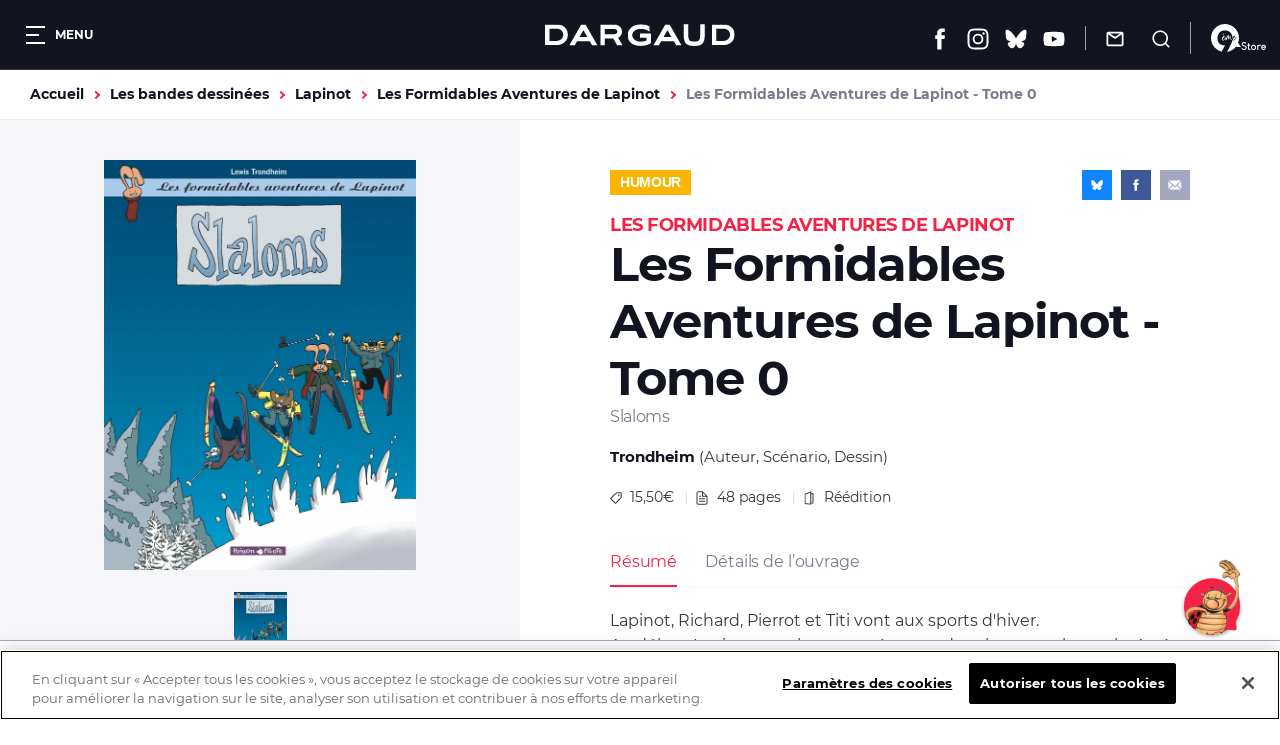

--- FILE ---
content_type: text/html; charset=UTF-8
request_url: https://www.dargaud.com/bd/lapinot/les-formidables-aventures-de-lapinot/les-formidables-aventures-de-lapinot-tome-0-slaloms
body_size: 12683
content:
<!DOCTYPE html>
<html lang="fr" dir="ltr" prefix="content: http://purl.org/rss/1.0/modules/content/  dc: http://purl.org/dc/terms/  foaf: http://xmlns.com/foaf/0.1/  og: http://ogp.me/ns#  rdfs: http://www.w3.org/2000/01/rdf-schema#  schema: http://schema.org/  sioc: http://rdfs.org/sioc/ns#  sioct: http://rdfs.org/sioc/types#  skos: http://www.w3.org/2004/02/skos/core#  xsd: http://www.w3.org/2001/XMLSchema# ">
<head>
  <meta charset="utf-8" />
<meta name="description" content="Lapinot, Richard, Pierrot et Titi vont aux sports d&#039;hiver. Au début, Lapinot a mal au coeur à cause des virages en bagnole. Après, ils ne peuvent p…" />
<link rel="canonical" href="https://www.dargaud.com/bd/lapinot/les-formidables-aventures-de-lapinot/les-formidables-aventures-de-lapinot-tome-0-slaloms" />
<meta property="og:site_name" content="Éditions Dargaud" />
<meta property="og:type" content="website" />
<meta property="og:url" content="https://www.dargaud.com/bd/lapinot/les-formidables-aventures-de-lapinot/les-formidables-aventures-de-lapinot-tome-0-slaloms" />
<meta property="og:title" content="Les Formidables Aventures de Lapinot - Tome 0 Slaloms" />
<meta property="og:description" content="Lapinot, Richard, Pierrot et Titi vont aux sports d&#039;hiver. Au début, Lapinot a mal au coeur à cause des virages en bagnole. Après, ils ne peuvent p…" />
<meta property="og:image" content="https://bdi.dlpdomain.com/album/9782205050073-couv.jpg" />
<meta name="twitter:card" content="summary_large_image" />
<meta name="twitter:image" content="https://bdi.dlpdomain.com/album/9782205050073-couv.jpg" />
<meta name="MobileOptimized" content="width" />
<meta name="HandheldFriendly" content="true" />
<meta name="viewport" content="width=device-width, initial-scale=1.0" />
<meta http-equiv="X-UA-Compatible" content="IE=edge" />
<script>document.documentElement.className += " js"</script>

    <title>Bandes dessinées - Les Formidables Aventures de Lapinot - Tome 0 Slaloms - DARGAUD</title>
    <link rel="stylesheet" media="all" href="/sites/dargaud.com/files/css/css_fbg1uwXaVuBdVayI8gvzZaolcLIRxgelaR-NnJRE9eQ.css?delta=0&amp;language=fr&amp;theme=dargaud1&amp;include=[base64]" />
<link rel="stylesheet" media="all" href="/sites/dargaud.com/modules/custom/dargaud_reco/app-vue/dist/RecommandationApp.css?t8ydv2" />
<link rel="stylesheet" media="all" href="/sites/dargaud.com/files/css/css_vMzuaFdhCl8eCMKUmfvGuph4vEVNQALyp8_LfZ7KTY8.css?delta=2&amp;language=fr&amp;theme=dargaud1&amp;include=[base64]" />
<link rel="stylesheet" media="all" href="/sites/dargaud.com/files/css/css_w6V4fOtoBT82RNLbOwPvmhRMdGIg2Vw4i5KjELaW20c.css?delta=3&amp;language=fr&amp;theme=dargaud1&amp;include=[base64]" />
<link rel="stylesheet" media="print" href="/sites/dargaud.com/files/css/css_8T-kRAA8cO3qoL5fUcC1pHNYKWGzqK7d21q0pSXeAWQ.css?delta=4&amp;language=fr&amp;theme=dargaud1&amp;include=[base64]" />
<link rel="stylesheet" media="all" href="/sites/dargaud.com/files/css/css_LfRLCQuteKW2EYfedicoL2-_s4i-s52h15kxzJx4hJM.css?delta=5&amp;language=fr&amp;theme=dargaud1&amp;include=[base64]" />

      
        <link rel="apple-touch-icon" sizes="180x180"
              href="/sites/dargaud.com/themes/dargaud1/favicons/apple-touch-icon.png">
        <link rel="icon" type="image/png" sizes="32x32"
              href="/sites/dargaud.com/themes/dargaud1/favicons/favicon-32x32.png">
        <link rel="icon" type="image/png" sizes="16x16"
              href="/sites/dargaud.com/themes/dargaud1/favicons/favicon-16x16.png">
        <link rel="manifest" href="/sites/dargaud.com/themes/dargaud1/favicons/site.webmanifest">
        <link rel="mask-icon" href="/sites/dargaud.com/themes/dargaud1/favicons/safari-pinned-tab.svg" color="#000000">
        <meta name="apple-mobile-web-app-title" content="Dargaud">
        <meta name="application-name" content="Dargaud">
        <meta name="msapplication-TileColor" content="#000000">
        <meta
          name="theme-color" content="#000000">
        <script>
  function dargaudUpdateDataLayer(event_name, params) {
    const currentEnv = "prod" || "dev";
    const debugEnvs = ["local", "dev"];
    if (debugEnvs.includes(currentEnv)) {
      console.log(JSON.stringify({
        event_name,
        ...params
      }, null, 2));
      return;
    }

    if (typeof dataLayer !== 'undefined' && typeof dataLayer.push === 'function') {
      dataLayer.push({
        event: event_name,
        ...params,
      });
    }
  }
</script>

<!-- Google Tag Manager -->
<script>
  (function (w, d, s, l, i) {
    w[l] = w[l] || [];
    w[l].push({
      'gtm.start':
        new Date().getTime(), event: 'gtm.js',
    });
    var f = d.getElementsByTagName(s)[0],
      j = d.createElement(s), dl = l != 'dataLayer' ? '&l=' + l : '';
    j.async = true;
    j.src =
      'https://www.googletagmanager.com/gtm.js?id=' + i + dl;
    f.parentNode.insertBefore(j, f);
  })(window, document, 'script', 'dataLayer', 'GTM-5F7949RQ');

  var tracking = JSON.parse(`{"page_view":{"page_environment":"prod","page_template":"Les bandes dessinees","page_universe":"Lapinot","page_name":"Les Formidables Aventures de Lapinot - Tome 0","page_path":"","page_genre":"Humour"},"view_item":{"ecommerce":{"currency":"EUR","value":"15.50","items":{"item_id":"9782205050073","item_name":"Les Formidables Aventures de Lapinot","item_category":"Humour","item_variant":"Tome 0","price":"15.50","quantity":"1"}}}}`);
  for (let key in tracking) {
    if (tracking.hasOwnProperty(key)) {

      if (key === 'page_view' && tracking[key]) {
        dargaudUpdateDataLayer('page_view', {
          'page_environment': tracking[key].page_environment,
          'page_template': tracking[key].page_template,
          'page_universe': tracking[key].page_universe,
          'page_name': tracking[key].page_name,
          'page_path': window.location.pathname + window.location.search + window.location.hash,
          'page_genre': tracking[key].page_genre,
        });
      }

      if (key === 'view_item' && tracking[key]) {
        dargaudUpdateDataLayer('view_item', {
          ecommerce: {
            currency: tracking[key].ecommerce.currency,
            value: tracking[key].ecommerce.value,
            items: [
              {
                item_id: tracking[key].ecommerce.items.item_id,
                item_name: tracking[key].ecommerce.items.item_name,
                item_category: tracking[key].ecommerce.items.item_category,
                item_variant: tracking[key].ecommerce.items.item_variant,
                price: tracking[key].ecommerce.items.price,
                quantity: tracking[key].ecommerce.items.quantity,
              },
            ],
          },
        });
      }
    }
  }
</script>
<!-- End Google Tag Manager -->

                  <!-- Début de la mention OneTrust de consentement aux cookies du domaine : dargaud.com -->
          <script src="https://cdn.cookielaw.org/scripttemplates/otSDKStub.js" data-document-language="true"
                  type="text/javascript" charset="UTF-8"
                  data-domain-script="99722bad-6739-4259-ab46-d5c7230252e6"></script>
          <script type="text/javascript">
            function OptanonWrapper() {
              var event = new Event('bannerLoaded');
              window.dispatchEvent(event)
            }
          </script>
          <!-- Fin de la mention OneTrust de consentement aux cookies du domaine : dargaud.com -->
                <!-- Ticket #51653 - FO - One-Trust -->
        <script>
          window.addEventListener('bannerLoaded', () => {
            if (document.getElementById('onetrust-pc-btn-handler')) {
              document.getElementById('onetrust-pc-btn-handler').addEventListener('click', () => {
                if (document.getElementById('pc-policy-text').innerHTML.includes("consentId") == true) {
                } else if (document.getElementById('pc-policy-text').innerHTML.includes("consentId") == false) {
                  consentId = Optanon.getDataSubjectId()
                  document.getElementById('pc-policy-text').innerHTML += "</br></br><b>Your OneTrust Consent Id : </b>" + consentId;
                }
              })
            }
          });
          function Button() {
            if (document.getElementById('pc-policy-text').innerHTML.includes("consentId") == true) {
            } else if (document.getElementById('pc-policy-text').innerHTML.includes("consentId") == false) {
              consentId = Optanon.getDataSubjectId()
              document.getElementById('pc-policy-text').innerHTML += "</br></br><b>Your OneTrust Consent Id : </b>" + consentId;
            }
          }
        </script>
        </head>
<body class="path-node page-node-type-album">
<a href="#main-content" class="visually-hidden focusable skip-link">
  Aller au contenu principal
</a>
<!-- Google Tag Manager (noscript) -->
<noscript><iframe src="https://www.googletagmanager.com/ns.html?id=GTM-5F7949RQ"
height="0" width="0" style="display:none;visibility:hidden"></iframe></noscript>
<!-- End Google Tag Manager (noscript) -->
<script>
      (function(d,c,xhr,e){
        xhr = new XMLHttpRequest();
        xhr.open('GET', '/sites/dargaud.com/themes/dargaud1/library/components/icons/sprite-icons.svg?t8ydv2', !0);
        xhr.onload = function () {
          e = d.createElement('div');
          e.innerHTML = xhr.responseText;
          d.body.insertBefore(e[c][0], d.body[c][0]);
        };
        xhr.send();
      })(document, 'childNodes');</script>

  <div class="dialog-off-canvas-main-canvas" data-off-canvas-main-canvas>
    

<header class="header bg-grey-5 font-montserrat">
	<div class="header__left">
		<button class="header__burger color-white fs-12 bold upper" data-burger-toggler data-burger-state="close">
			  <span class="icon-burger ">
    <span></span>
    <span></span>
    <span></span>
  </span>

			<span class="hideable">Menu</span>
		</button>
	</div>

	<div class="header__center">
		<a href="/">
			<span class="visually-hidden">Dargaud</span>
			<svg class="icon icon-ic_logo color-white header__logo" role="img" aria-hidden="true"><use xlink:href="#ic_logo-icon"/></svg>

		</a>
	</div>

	<div class="header__right"><ul class="header__social"><li><a href="https://www.facebook.com/editions.dargaud" target="_blank" rel="noreferrer noopener"><span class="visually-hidden">Facebook</span><svg class="icon icon-ic_facebook color-white fs-22" role="img" aria-hidden="true"><use xlink:href="#ic_facebook-icon"/></svg></a></li><li><a href="https://www.instagram.com/dargaud/?hl=fr" target="_blank" rel="noreferrer noopener"><span class="visually-hidden">Instagram</span><svg class="icon icon-ic_instagram color-white fs-22" role="img" aria-hidden="true"><use xlink:href="#ic_instagram-icon"/></svg></a></li><li><a href="https://bsky.app/profile/dargaud.com" target="_blank" rel="noreferrer noopener"><span class="visually-hidden">Bluesky</span><svg class="icon icon-ic_bluesky color-white fs-22" role="img" aria-hidden="true"><use xlink:href="#ic_bluesky-icon"/></svg></a></li><li><a href="https://www.youtube.com/user/dargaud75" target="_blank" rel="noreferrer noopener"><span class="visually-hidden">Youtube</span><svg class="icon icon-ic_youtube color-white fs-22" role="img" aria-hidden="true"><use xlink:href="#ic_youtube-icon"/></svg></a></li></ul><ul class="header__features"><li><a href="#newsletter-volet" class="header__newsletter fs-14 color-white js-volet"><svg class="icon icon-ic_newsletter fs-18" role="img" aria-hidden="true"><use xlink:href="#ic_newsletter-icon"/></svg><span class="hideable">Newsletter</span></a></li><li><a href="/search/node" class="header__search button__search no-deco fs-14 color-white"><svg class="icon icon-ic_recherche fs-18" role="img" aria-hidden="true"><use xlink:href="#ic_recherche-icon"/></svg><span class="hideable">Recherche</span></a></li></ul><a href="/9e-store" class="header__liste_envies no-deco fs-14 color-white"><svg class="icon icon-logo_9estore_blanc fs-18" role="img" aria-hidden="true"><use xlink:href="#logo_9estore_blanc-icon"/></svg><span id="wishlist-count" class="wishlist-count"></span></a></div></header>



<nav class="subheader bg-grey-5 font-montserrat fs-16 color-white navigation-mobile space-30">
	<a href="/bd-a-paraitre" class="--is-active">A paraître</a><a href="/actualites">Actualités</a><a href="/conseils-de-lecture">Conseils de lecture</a><a href="/agenda">Agenda</a>
  <a href="/search/node"
     class="subheader__search button__search">
    <svg class="icon icon-ic_recherche fs-16" role="img" aria-hidden="true"><use xlink:href="#ic_recherche-icon"/></svg>

    <span class="hideable">Recherche</span>
  </a>
</nav>

<div data-drupal-messages-fallback class="hidden"></div>



  

<main class="space-80 space-60-s">
  <a id="main-content" tabindex="-1"></a>
    

  

<div class="breadcrumb_wrapper fs-14 bold container gutters">
	  <nav class="breadcrumb" role="navigation" aria-labelledby="system-breadcrumb">
    <ol class="list--unstyled reset-my color-steel">
              <li>
                      <a href="/" class="color-orange no-deco">Accueil</a>
                  </li>
              <li>
                      <a href="/bd/tous-les-albums" class="color-orange no-deco">Les bandes dessinées</a>
                  </li>
              <li>
                      <a href="/bd/lapinot" class="color-orange no-deco">Lapinot</a>
                  </li>
              <li>
                      <a href="/bd/lapinot/les-formidables-aventures-de-lapinot" class="color-orange no-deco">Les Formidables Aventures de Lapinot</a>
                  </li>
              <li>
                      Les Formidables Aventures de Lapinot - Tome 0
                  </li>
          </ol>
  </nav>


</div>
<article data-history-node-id="76" about="/bd/lapinot/les-formidables-aventures-de-lapinot/les-formidables-aventures-de-lapinot-tome-0-slaloms" class="album-intro">
  

<div class="album-preview align-center">
  <div class="album-preview__inner">
    <div class="album-preview__images space-5">

                                                        

<a class="card-dessin font-noserif" href="https://bdi.dlpdomain.com/album/9782205050073-couv.jpg" target="_blank">
	<figure class="card-dessin__image-wrapper space-20">
		<div class="card-dessin__image">
			  <img src="https://bdi.dlpdomain.com/album/9782205050073/couv/M650x855/formidables-aventures-de-lapinot-les.jpg" width="494" height="650" alt="formidables-aventures-de-lapinot-les" title="formidables-aventures-de-lapinot-les" loading="lazy" typeof="foaf:Image" class="image-style-max-650x650" />



		</div>
		<span class="card-dessin__icon"><svg class="icon icon-ic_recherche color-grey-5 fs-18" role="img" aria-hidden="true"><use xlink:href="#ic_recherche-icon"/></svg>
</span>
	</figure>
	<div class="card-dessin__content">
			</div>
</a>
              
    </div>
    <div class="album-preview__thumbnails space-30">
      <button data-preview-thumb="1"><img src="https://bdi.dlpdomain.com/album/9782205050073/couv/M650x855/formidables-aventures-de-lapinot-les.jpg" width="494" height="650" alt="formidables-aventures-de-lapinot-les" title="formidables-aventures-de-lapinot-les" loading="lazy" typeof="foaf:Image" class="image-style-max-650x650" /></button>    </div>

    <div class="album-preview__extract_buy">
                      <a href="https://www.dargaud.com/bd-en-ligne/les-formidables-aventures-de-lapinot/76/0d366ea3e7d37b11bd34f882bb1c6af6" target="_blank" class="btn btn--primary fs-12 extract_button" data-tracking-infos="{&quot;ean_album&quot;:&quot;9782205050073&quot;,&quot;tarif_album&quot;:&quot;15.50&quot;,&quot;titre_serie&quot;:&quot;Les Formidables Aventures de Lapinot&quot;,&quot;genre_serie&quot;:&quot;Humour&quot;,&quot;variant_album&quot;:&quot;Tome 0&quot;}"><svg class="icon icon-ic_reading fs-18" role="img" aria-hidden="true"><use xlink:href="#ic_reading-icon"/></svg>

          <span class="fs-12">Lire un extrait</span>
        </a>
                    <a href="#strate_acheter"
           class="btn btn--primary fs-12 bold color-black buy_button active"><svg class="icon icon-ic_panier fs-18" role="img" aria-hidden="true"><use xlink:href="#ic_panier-icon"/></svg>

          <span class="fs-12 bold color-black">Où acheter ce livre ?</span>
        </a>
          </div>

  </div>
</div>
  

<div class="album-details font-montserrat">
  <div class="album-details__cat_share">
    <div class="album-details__cat_catage space-20">
          <a
        class="album-details__cat font-noserif lh-normal upper fs-14 bold color-white space-20"  style="background-color:#FBB500"         href="/bd/genres/humour">Humour</a>
            </div>
    

<div class="share font-noserif bg-grey-5 color-white align-center">
  <a href="https://bsky.app/intent/compose?text=Slaloms%20https%3A%2F%2Fwww.dargaud.com%2Fbd%2Flapinot%2Fles-formidables-aventures-de-lapinot%2Fles-formidables-aventures-de-lapinot-tome-0-slaloms" rel="noreferrer noopener" target="_blank" data-share="bluesky" class="share_btn bg-bluesky color-white"
     title="Partager sur Bluesky">
    <svg class="icon icon-ic_bluesky fs-12" role="img" aria-hidden="true"><use xlink:href="#ic_bluesky-icon"/></svg>

  </a>
  <a href="https://www.facebook.com/sharer/sharer.php?u=https%3A%2F%2Fwww.dargaud.com%2Fbd%2Flapinot%2Fles-formidables-aventures-de-lapinot%2Fles-formidables-aventures-de-lapinot-tome-0-slaloms" rel="noreferrer noopener" target="_blank" data-share="facebook" class="share_btn bg-facebook color-white"
     title="Partager sur Facebook">
    <svg class="icon icon-ic_facebook fs-12" role="img" aria-hidden="true"><use xlink:href="#ic_facebook-icon"/></svg>

  </a>
  <a href="mailto:?subject=Dargaud - Slaloms&amp;body=Bonjour,%0D%0A%0D%0AJ&#039;ai pensé que cet article de Dargaud pourrait t&#039;intéresser :%0D%0ASlaloms%0D%0Ahttps%3A%2F%2Fwww.dargaud.com%2Fbd%2Flapinot%2Fles-formidables-aventures-de-lapinot%2Fles-formidables-aventures-de-lapinot-tome-0-slaloms%0D%0A%0D%0AÀ bientôt !" data-share="email" class="share_btn share_btn--email bg-grey-1 color-white" title="Partager par email">
    <svg class="icon icon-ic_mail_partage fs-14" role="img" aria-hidden="true"><use xlink:href="#ic_mail_partage-icon"/></svg>

  </a>
</div>
  </div>
  <p class="album-details__suptitle fs-18 lh-low bold upper color-red">Les Formidables Aventures de Lapinot</p>
  <h1 class="album-details__title lh-low fs-48 color-grey-5 bold">
  Les Formidables Aventures de Lapinot - Tome 0
</h1>
<p class="album-details__subtitle fs-16 lh-low color-grey-2 space-20">Slaloms</p>
<ul class="album-details__authors fs-15 lh-normal color-grey-4 space-20">
      <li>
      <a href="/auteurs/trondheim" class="bold color-grey-5">Trondheim</a>
      (Auteur, Scénario, Dessin)
    </li>
  </ul>
<ul class="album-details__list fs-14 lh-normal color-grey-4 space-30"><li><svg class="icon icon-ic_price color-grey-4 fs-12" role="img" aria-hidden="true"><use xlink:href="#ic_price-icon"/></svg>

        15,50&euro;
      </li><li><svg class="icon icon-ic_nbre_pages color-grey-4 fs-14" role="img" aria-hidden="true"><use xlink:href="#ic_nbre_pages-icon"/></svg>

        48
        pages
      </li><li><svg class="icon icon-ic_reedition color-grey-4 fs-14" role="img" aria-hidden="true"><use xlink:href="#ic_reedition-icon"/></svg>

        Réédition
      </li></ul>  <div class="album-details__tabs">
  <ul class="nav nav--tabs space-20"><li  class="is-active" ><a href="#album-details-tab0">Résumé</a></li><li ><a href="#album-details-tab1">Détails de l’ouvrage</a></li></ul>      <div id="album-details-tab0" class="tab-panel is-active">
      <div class="tab-panel__wrapper color-grey-4 fs-16 lh-high">
        
            <div class="clearfix text-formatted field field--name-field-description field--type-text-long field--label-hidden field__item"><p>Lapinot, Richard, Pierrot et Titi vont aux sports d'hiver. </p>
<p>Au début, Lapinot a mal au coeur à cause des virages en bagnole. Après, ils ne peuvent pas faire de ski à cause du loup qui a déjà zigouillé trois skieurs. Après, ils peuvent en faire parce que le loup est parti, mais c'est coton de louer des chaussures et le reste parce que Lapinot chausse du 88 et Pierrot a "juste besoin de gants normaux à quatre doigts". Après, Richard descend tout schuss du matin au soir, et les autres, qui trouvent globalement que le paysage est pentu, comptent leurs abattis quand ils se ramassent. Le reste du temps, ils échangent des vannes poilantes, ils emballent les filles - mollement : Lapinot ne se sent pas d'entamer une relation en ce moment - ou ils jouent à des jeux idiots et dansent sur Cloclo : "Les sirènes du poort d'alee-xandrie chantencore la même méé-lodie..."</p>
<p>C'est brillant, drôle, un rien désenchanté, et les amateurs de pistes noires, de salades entre copains et de graphisme ébouriffant devraient se régaler.</p>
</div>
      
      </div>
    </div>
      <div id="album-details-tab1" class="tab-panel">
      <div class="tab-panel__wrapper color-grey-4 fs-16 lh-high">
        <dl class="album-caracs"><dt class="bold">Public :</dt><dd class="space-15">Tous publics</dd><dt class="bold">Date de parution :</dt><dd class="space-15">10.06.2000</dd><dt class="bold">Collection :</dt><dd class="space-15">Poisson Pilote</dd><dt class="bold">Format :</dt><dd class="space-15">225 x 298 mm</dd><dt class="bold">Nombre de pages :</dt><dd class="space-15">48 pages</dd><dt class="bold">Type de façonnage :</dt><dd class="space-15">BD Couverture Cartonnée</dd><dt class="bold">ISBN/EAN :</dt><dd class="space-15">9782205050073</dd></dl>
      </div>
    </div>
  </div>
</div>
</article>


  


<section class="strate-acheter bg-yellow space-80 space-60-s" id="strate_acheter">
  <div class="container gutters">
    <div class="space-20">
            <p class="bold fs-26">Où acheter ce livre ?</p>
    </div>
    <div
      class="strate-acheter__inner">

                  
      



  



<article  class="card-boutique bg-white cmbd-widget-buy" data-ean="9782205050073" data-tracking-infos="{&quot;ean_album&quot;:&quot;9782205050073&quot;,&quot;tarif_album&quot;:&quot;15.50&quot;,&quot;titre_serie&quot;:&quot;Les Formidables Aventures de Lapinot&quot;,&quot;genre_serie&quot;:&quot;Humour&quot;,&quot;variant_album&quot;:&quot;Tome 0&quot;}">
<div class="card-boutique__body">
  <div class="card-boutique__title_price">
    <h3 class="fs-14 bold upper space-5">Version papier</h3><span class="fs-14"><b class='color-red'>15,50&euro;</b></span>
  </div>
  <div class="card-boutique__content color-grey-3 fs-14">
    Acheter sur <img src="/sites/dargaud.com/themes/dargaud1/library/components/strate-acheter/img/logo_9estore.svg" width="58" height="31" alt="9_eme_store"/>
  </div>
        <div class="card-boutique__link color-grey-3 fs-14">
            <b class="color-red boutique-dargaud">La boutique officielle </b>de Dargaud
      </div>
    
  
</div>
  <figure class="card-boutique__figure">  <img src="https://bdi.dlpdomain.com/album/9782205050073/couv/M650x855/formidables-aventures-de-lapinot-les.jpg" width="494" height="650" alt="formidables-aventures-de-lapinot-les" title="formidables-aventures-de-lapinot-les" loading="lazy" typeof="foaf:Image" class="image-style-max-650x650" />


</figure>
</article>

                  





  

<article  class="card-boutique bg-white big-link__parent">
<div class="card-boutique__body">
  <div class="card-boutique__title_price">
    <h3 class="fs-14 bold upper space-5">Version papier</h3><span class="fs-14"><b class='color-red'>15,50&euro;</b></span>
  </div>
  <div class="card-boutique__content color-grey-3 fs-14">
    <a href="/trouver-une-librairie" target="_blank">En librairie,<b class="color-red"> près de chez vous</b></a>
  </div>
  
            <a href="/trouver-un-album/76" class="card-boutique__sublink fs-12" target="_blank" rel="noreferrer noopener">
        Voir la disponibilité en magasin <img src="/sites/dargaud.com/themes/dargaud1/library/components/strate-acheter/img/leslibrairesfr.png" width="90" height="50" alt="" />
          </a>
      
</div>
  <figure class="card-boutique__figure">  <img src="https://bdi.dlpdomain.com/album/9782205050073/couv/M650x855/formidables-aventures-de-lapinot-les.jpg" width="494" height="650" alt="formidables-aventures-de-lapinot-les" title="formidables-aventures-de-lapinot-les" loading="lazy" typeof="foaf:Image" class="image-style-max-650x650" />


</figure>
</article>

      
    </div>
  </div>
</section>

	<section class="container gutters space-80 space-60-s">
		


<div class="titre-barre space-40">
			<h2 class="titre-barre__title lh-low fs-26 fs-18-s bold upper">
			Les auteurs
		</h2>
				</div>
			



<figure class="slider slider--list-bd ">
	
<div class="default_group flickity carousel field--label-">
      <div class="field__label"></div>
            <div class="gallery-cell">
<article class="card-auteur big-link__parent">
	<figure class="card-auteur__image-wrapper space-20">
		<div class="card-auteur__image">
			  <img src="https://bdi.dlpdomain.com/auteur/photo/BDA_167-BDA_19/1/X301x451x301x394x0x29/trondheim.jpg" width="300" height="394" alt="Trondheim" title="Trondheim" loading="lazy" typeof="foaf:Image" class="image-style-portrait-w300" />



		</div>
	</figure>
	<div class="card-auteur__content">
		<h3 class="card-auteur__title lh-normal fs-16">
			<a class="card-auteur__link big-link" href="/auteurs/trondheim">Trondheim</a>
		</h3>
					<p class="card-auteur__subtitle font-noserif lh-low fs-16">Scénario, Dessin</p>
			</div>
</article>
</div>
    </div>

</figure>
	</section>

	<section class="container gutters space-80 space-60-s" data-tracking-list="album_meme_serie">
		

<div class="tetiere-strate space-40">
	<div class="tetiere-strate__title">
		


<div class="titre-barre ">
			<h2 class="titre-barre__title lh-low fs-26 fs-18-s bold upper">
			Dans la même série
		</h2>
					<p class="titre-barre__subtitle fs-18 font-noserif">10 tomes déjà parus</p>
				</div>
	</div>
	<div class="tetiere-strate__link">
			
	
	<a class="lien-plus font-noserif color-red fs-16 bold" href="/bd/lapinot/les-formidables-aventures-de-lapinot" >
				<span>Voir la série</span>
		<svg class="icon icon-ic_arrow_read_more lien-plus__icon fs-12" role="img" aria-hidden="true"><use xlink:href="#ic_arrow_read_more-icon"/></svg>

	</a>
	</div>
</div>
			



<figure class="slider slider--list-bd ">
	
<div class="default_group flickity carousel field--label-">
      <div class="field__label"></div>
            <div class="gallery-cell">


<article class="card-album font-noserif color-grey-2 big-link__parent" data-tracking-infos="{&quot;ean_album&quot;:&quot;9782205054064&quot;,&quot;tarif_album&quot;:&quot;15.50&quot;,&quot;titre_serie&quot;:&quot;Les Formidables Aventures de Lapinot&quot;,&quot;genre_serie&quot;:&quot;Humour&quot;,&quot;variant_album&quot;:&quot;Tome 9&quot;}">
		<figure class="card-album__figure space-20">
		<div class="card-album__image ">
							  <img src="https://bdi.dlpdomain.com/album/9782205054064/couv/M325x427/formidables-aventures-de-lapinot-les-tome-9-accelerateur-atomique-l.jpg" width="248" height="325" alt="formidables-aventures-de-lapinot-les-tome-9-accelerateur-atomique-l" title="formidables-aventures-de-lapinot-les-tome-9-accelerateur-atomique-l" loading="lazy" typeof="foaf:Image" class="image-style-max-325x325" />



					</div>
	</figure>
	<div class="space-10">
		<h3 class="space-5">
			<a class="card-album__link big-link" href="/bd/lapinot/les-formidables-aventures-de-lapinot/les-formidables-aventures-de-lapinot-tome-9">
				<span class="card-album__title block space-5 fs-16 color-grey-5 font-montserrat">Les Formidables Aventures de Lapinot</span>
									<span class="card-album__volume block normal upper fs-14">Tome
						9</span>
							</a>
		</h2>
					<p class="fs-12">Auteur
				:
				Trondheim</p>
					<p class="fs-12">Scénario
				:
				Trondheim</p>
					<p class="fs-12">Dessin
				:
				Trondheim</p>
			</div>
	<div class="card-album__footer">
		    					<span class="card-album__price fs-14">15,50&nbsp;&euro;</span>
			</div>
</article>
</div>
          <div class="gallery-cell">


<article class="card-album font-noserif color-grey-2 big-link__parent" data-tracking-infos="{&quot;ean_album&quot;:&quot;9782205053852&quot;,&quot;tarif_album&quot;:&quot;15.50&quot;,&quot;titre_serie&quot;:&quot;Les Formidables Aventures de Lapinot&quot;,&quot;genre_serie&quot;:&quot;Humour&quot;,&quot;variant_album&quot;:&quot;Tome 8&quot;}">
		<figure class="card-album__figure space-20">
		<div class="card-album__image ">
							  <img src="https://bdi.dlpdomain.com/album/9782205053852/couv/M325x426/formidables-aventures-de-lapinot-les-tome-8-vie-comme-elle-vient-la.jpg" width="248" height="325" alt="formidables-aventures-de-lapinot-les-tome-8-vie-comme-elle-vient-la" title="formidables-aventures-de-lapinot-les-tome-8-vie-comme-elle-vient-la" loading="lazy" typeof="foaf:Image" class="image-style-max-325x325" />



					</div>
	</figure>
	<div class="space-10">
		<h3 class="space-5">
			<a class="card-album__link big-link" href="/bd/lapinot/les-formidables-aventures-de-lapinot/les-formidables-aventures-de-lapinot-tome-8-la-vie">
				<span class="card-album__title block space-5 fs-16 color-grey-5 font-montserrat">Les Formidables Aventures de Lapinot</span>
									<span class="card-album__volume block normal upper fs-14">Tome
						8</span>
							</a>
		</h2>
					<p class="fs-12">Auteur
				:
				Trondheim</p>
					<p class="fs-12">Scénario
				:
				Trondheim</p>
					<p class="fs-12">Dessin
				:
				Trondheim</p>
			</div>
	<div class="card-album__footer">
					<a href="https://www.dargaud.com/bd-en-ligne/les-formidables-aventures-de-lapinot-tome-8/84/e908bd95676b60d23e560436d3f3eb8d" target="_blank" class="card-album__action big-link__above"><svg class="icon icon-ic_reading color-red fs-20" role="img" aria-hidden="true"><use xlink:href="#ic_reading-icon"/></svg>
</a>
		    					<span class="card-album__price fs-14">15,50&nbsp;&euro;</span>
			</div>
</article>
</div>
          <div class="gallery-cell">


<article class="card-album font-noserif color-grey-2 big-link__parent" data-tracking-infos="{&quot;ean_album&quot;:&quot;9782205049886&quot;,&quot;tarif_album&quot;:&quot;15.50&quot;,&quot;titre_serie&quot;:&quot;Les Formidables Aventures de Lapinot&quot;,&quot;genre_serie&quot;:&quot;Humour&quot;,&quot;variant_album&quot;:&quot;Tome 7&quot;}">
		<figure class="card-album__figure space-20">
		<div class="card-album__image ">
							  <img src="https://bdi.dlpdomain.com/album/9782205049886/couv/M325x427/formidables-aventures-de-lapinot-les-tome-7-couleur-de-lenfer-la.jpg" width="247" height="325" alt="formidables-aventures-de-lapinot-les-tome-7-couleur-de-lenfer-la" title="formidables-aventures-de-lapinot-les-tome-7-couleur-de-lenfer-la" loading="lazy" typeof="foaf:Image" class="image-style-max-325x325" />



					</div>
	</figure>
	<div class="space-10">
		<h3 class="space-5">
			<a class="card-album__link big-link" href="/bd/lapinot/les-formidables-aventures-de-lapinot/les-formidables-aventures-de-lapinot-tome-7-la">
				<span class="card-album__title block space-5 fs-16 color-grey-5 font-montserrat">Les Formidables Aventures de Lapinot</span>
									<span class="card-album__volume block normal upper fs-14">Tome
						7</span>
							</a>
		</h2>
					<p class="fs-12">Auteur
				:
				Trondheim</p>
					<p class="fs-12">Scénario
				:
				Trondheim</p>
					<p class="fs-12">Dessin
				:
				Trondheim</p>
			</div>
	<div class="card-album__footer">
		    					<span class="card-album__price fs-14">15,50&nbsp;&euro;</span>
			</div>
</article>
</div>
          <div class="gallery-cell">


<article class="card-album font-noserif color-grey-2 big-link__parent" data-tracking-infos="{&quot;ean_album&quot;:&quot;9782205052589&quot;,&quot;tarif_album&quot;:&quot;15.50&quot;,&quot;titre_serie&quot;:&quot;Les Formidables Aventures de Lapinot&quot;,&quot;genre_serie&quot;:&quot;Humour&quot;,&quot;variant_album&quot;:&quot;Tome 6&quot;}">
		<figure class="card-album__figure space-20">
		<div class="card-album__image ">
							  <img src="https://bdi.dlpdomain.com/album/9782205052589/couv/M325x385/formidables-aventures-de-lapinot-les-tome-6-pour-de-vrai.jpg" width="275" height="325" alt="formidables-aventures-de-lapinot-les-tome-6-pour-de-vrai" title="formidables-aventures-de-lapinot-les-tome-6-pour-de-vrai" loading="lazy" typeof="foaf:Image" class="image-style-max-325x325" />



					</div>
	</figure>
	<div class="space-10">
		<h3 class="space-5">
			<a class="card-album__link big-link" href="/bd/lapinot/les-formidables-aventures-de-lapinot/les-formidables-aventures-de-lapinot-tome-6-pour-de">
				<span class="card-album__title block space-5 fs-16 color-grey-5 font-montserrat">Les Formidables Aventures de Lapinot</span>
									<span class="card-album__volume block normal upper fs-14">Tome
						6</span>
							</a>
		</h2>
					<p class="fs-12">Auteur
				:
				Trondheim</p>
					<p class="fs-12">Scénario
				:
				Trondheim</p>
					<p class="fs-12">Dessin
				:
				Trondheim</p>
			</div>
	<div class="card-album__footer">
		    					<span class="card-album__price fs-14">15,50&nbsp;&euro;</span>
			</div>
</article>
</div>
          <div class="gallery-cell">


<article class="card-album font-noserif color-grey-2 big-link__parent" data-tracking-infos="{&quot;ean_album&quot;:&quot;9782205051926&quot;,&quot;tarif_album&quot;:&quot;15.50&quot;,&quot;titre_serie&quot;:&quot;Les Formidables Aventures de Lapinot&quot;,&quot;genre_serie&quot;:&quot;Humour&quot;,&quot;variant_album&quot;:&quot;Tome 5&quot;}">
		<figure class="card-album__figure space-20">
		<div class="card-album__image ">
							  <img src="https://bdi.dlpdomain.com/album/9782205051926/couv/M325x428/formidables-aventures-de-lapinot-les-tome-5-vacances-de-printemps.jpg" width="247" height="325" alt="formidables-aventures-de-lapinot-les-tome-5-vacances-de-printemps" title="formidables-aventures-de-lapinot-les-tome-5-vacances-de-printemps" loading="lazy" typeof="foaf:Image" class="image-style-max-325x325" />



					</div>
	</figure>
	<div class="space-10">
		<h3 class="space-5">
			<a class="card-album__link big-link" href="/bd/lapinot/les-formidables-aventures-de-lapinot/les-formidables-aventures-de-lapinot-tome-5">
				<span class="card-album__title block space-5 fs-16 color-grey-5 font-montserrat">Les Formidables Aventures de Lapinot</span>
									<span class="card-album__volume block normal upper fs-14">Tome
						5</span>
							</a>
		</h2>
					<p class="fs-12">Scénario
				:
				Le Gall</p>
					<p class="fs-12">Dessin
				:
				Trondheim</p>
			</div>
	<div class="card-album__footer">
		    					<span class="card-album__price fs-14">15,50&nbsp;&euro;</span>
			</div>
</article>
</div>
          <div class="gallery-cell">


<article class="card-album font-noserif color-grey-2 big-link__parent" data-tracking-infos="{&quot;ean_album&quot;:&quot;9782205050059&quot;,&quot;tarif_album&quot;:&quot;15.50&quot;,&quot;titre_serie&quot;:&quot;Les Formidables Aventures de Lapinot&quot;,&quot;genre_serie&quot;:&quot;Humour&quot;,&quot;variant_album&quot;:&quot;Tome 4&quot;}">
		<figure class="card-album__figure space-20">
		<div class="card-album__image ">
							  <img src="https://bdi.dlpdomain.com/album/9782205050059/couv/M325x433/formidables-aventures-de-lapinot-les-tome-4-amour-et-interim.jpg" width="244" height="325" alt="formidables-aventures-de-lapinot-les-tome-4-amour-et-interim" title="formidables-aventures-de-lapinot-les-tome-4-amour-et-interim" loading="lazy" typeof="foaf:Image" class="image-style-max-325x325" />



					</div>
	</figure>
	<div class="space-10">
		<h3 class="space-5">
			<a class="card-album__link big-link" href="/bd/lapinot/les-formidables-aventures-de-lapinot/les-formidables-aventures-de-lapinot-tome-4-amour">
				<span class="card-album__title block space-5 fs-16 color-grey-5 font-montserrat">Les Formidables Aventures de Lapinot</span>
									<span class="card-album__volume block normal upper fs-14">Tome
						4</span>
							</a>
		</h2>
					<p class="fs-12">Auteur
				:
				Trondheim</p>
					<p class="fs-12">Scénario
				:
				Trondheim</p>
					<p class="fs-12">Dessin
				:
				Trondheim</p>
			</div>
	<div class="card-album__footer">
		    					<span class="card-album__price fs-14">15,50&nbsp;&euro;</span>
			</div>
</article>
</div>
          <div class="gallery-cell">


<article class="card-album font-noserif color-grey-2 big-link__parent" data-tracking-infos="{&quot;ean_album&quot;:&quot;9782205050066&quot;,&quot;tarif_album&quot;:&quot;15.50&quot;,&quot;titre_serie&quot;:&quot;Les Formidables Aventures de Lapinot&quot;,&quot;genre_serie&quot;:&quot;Humour&quot;,&quot;variant_album&quot;:&quot;Tome 3&quot;}">
		<figure class="card-album__figure space-20">
		<div class="card-album__image ">
							  <img src="https://bdi.dlpdomain.com/album/9782205050066/couv/M325x426/formidables-aventures-de-lapinot-les-tome-3-walter.jpg" width="248" height="325" alt="formidables-aventures-de-lapinot-les-tome-3-walter" title="formidables-aventures-de-lapinot-les-tome-3-walter" loading="lazy" typeof="foaf:Image" class="image-style-max-325x325" />



					</div>
	</figure>
	<div class="space-10">
		<h3 class="space-5">
			<a class="card-album__link big-link" href="/bd/lapinot/les-formidables-aventures-de-lapinot/les-formidables-aventures-de-lapinot-tome-3-walter">
				<span class="card-album__title block space-5 fs-16 color-grey-5 font-montserrat">Les Formidables Aventures de Lapinot</span>
									<span class="card-album__volume block normal upper fs-14">Tome
						3</span>
							</a>
		</h2>
					<p class="fs-12">Auteur
				:
				Trondheim</p>
					<p class="fs-12">Scénario
				:
				Trondheim</p>
					<p class="fs-12">Dessin
				:
				Trondheim</p>
			</div>
	<div class="card-album__footer">
					<a href="https://www.dargaud.com/bd-en-ligne/les-formidables-aventures-de-lapinot-tome-3/77/9634752fe38e12ddf53447d2377ba45e" target="_blank" class="card-album__action big-link__above"><svg class="icon icon-ic_reading color-red fs-20" role="img" aria-hidden="true"><use xlink:href="#ic_reading-icon"/></svg>
</a>
		    					<span class="card-album__price fs-14">15,50&nbsp;&euro;</span>
			</div>
</article>
</div>
          <div class="gallery-cell">


<article class="card-album font-noserif color-grey-2 big-link__parent" data-tracking-infos="{&quot;ean_album&quot;:&quot;9782205050080&quot;,&quot;tarif_album&quot;:&quot;15.50&quot;,&quot;titre_serie&quot;:&quot;Les Formidables Aventures de Lapinot&quot;,&quot;genre_serie&quot;:&quot;Humour&quot;,&quot;variant_album&quot;:&quot;Tome 2&quot;}">
		<figure class="card-album__figure space-20">
		<div class="card-album__image ">
							  <img src="https://bdi.dlpdomain.com/album/9782205050080/couv/M325x450/formidables-aventures-de-lapinot-les-tome-2-pichenettes.jpg" width="235" height="325" alt="formidables-aventures-de-lapinot-les-tome-2-pichenettes" title="formidables-aventures-de-lapinot-les-tome-2-pichenettes" loading="lazy" typeof="foaf:Image" class="image-style-max-325x325" />



					</div>
	</figure>
	<div class="space-10">
		<h3 class="space-5">
			<a class="card-album__link big-link" href="/bd/lapinot/les-formidables-aventures-de-lapinot/les-formidables-aventures-de-lapinot-tome-2">
				<span class="card-album__title block space-5 fs-16 color-grey-5 font-montserrat">Les Formidables Aventures de Lapinot</span>
									<span class="card-album__volume block normal upper fs-14">Tome
						2</span>
							</a>
		</h2>
					<p class="fs-12">Auteur
				:
				Trondheim</p>
					<p class="fs-12">Scénario
				:
				Trondheim</p>
					<p class="fs-12">Dessin
				:
				Trondheim</p>
			</div>
	<div class="card-album__footer">
					<a href="https://www.dargaud.com/bd-en-ligne/les-formidables-aventures-de-lapinot-tome-2/81/3fd7003ef8e59d45e60b4e84f8c42c7c" target="_blank" class="card-album__action big-link__above"><svg class="icon icon-ic_reading color-red fs-20" role="img" aria-hidden="true"><use xlink:href="#ic_reading-icon"/></svg>
</a>
		    					<span class="card-album__price fs-14">15,50&nbsp;&euro;</span>
			</div>
</article>
</div>
          <div class="gallery-cell">


<article class="card-album font-noserif color-grey-2 big-link__parent" data-tracking-infos="{&quot;ean_album&quot;:&quot;9782205049992&quot;,&quot;tarif_album&quot;:&quot;15.50&quot;,&quot;titre_serie&quot;:&quot;Les Formidables Aventures de Lapinot&quot;,&quot;genre_serie&quot;:&quot;Humour&quot;,&quot;variant_album&quot;:&quot;Tome 1&quot;}">
		<figure class="card-album__figure space-20">
		<div class="card-album__image ">
							  <img src="https://bdi.dlpdomain.com/album/9782205049992/couv/M325x426/formidables-aventures-de-lapinot-les-tome-1-blacktown.jpg" width="248" height="325" alt="formidables-aventures-de-lapinot-les-tome-1-blacktown" title="formidables-aventures-de-lapinot-les-tome-1-blacktown" loading="lazy" typeof="foaf:Image" class="image-style-max-325x325" />



					</div>
	</figure>
	<div class="space-10">
		<h3 class="space-5">
			<a class="card-album__link big-link" href="/bd/lapinot/les-formidables-aventures-de-lapinot/les-formidables-aventures-de-lapinot-tome-1">
				<span class="card-album__title block space-5 fs-16 color-grey-5 font-montserrat">Les Formidables Aventures de Lapinot</span>
									<span class="card-album__volume block normal upper fs-14">Tome
						1</span>
							</a>
		</h2>
					<p class="fs-12">Auteur
				:
				Trondheim</p>
					<p class="fs-12">Scénario
				:
				Trondheim</p>
					<p class="fs-12">Dessin
				:
				Trondheim</p>
			</div>
	<div class="card-album__footer">
					<a href="https://www.dargaud.com/bd-en-ligne/les-formidables-aventures-de-lapinot-tome-1/85/2a656a5ab1309c8484ab19bfea765d79" target="_blank" class="card-album__action big-link__above"><svg class="icon icon-ic_reading color-red fs-20" role="img" aria-hidden="true"><use xlink:href="#ic_reading-icon"/></svg>
</a>
		    					<span class="card-album__price fs-14">15,50&nbsp;&euro;</span>
			</div>
</article>
</div>
    </div>

</figure>
  </section>








</main>

      

<div class="newsletter-block bg-red color-white" id="block-dargaud-newsletter">
  <div class="container container-xsmall gutters">
    


<div class="titre-barre space-20">
			<h2 class="titre-barre__title lh-low fs-26 fs-18-s bold upper">
			on reste en contact ?
		</h2>
				</div>
    <p class="fs-18 space-20 subscribe_newsletter">Inscrivez-vous à la newsletter Dargaud pour recevoir toutes les actualités liées à la
      bande dessinée !</p>
    <div class="container-form-image">
      <form class="dargaud-newsletter-form" data-drupal-selector="dargaud-newsletter-form" action="/bd/lapinot/les-formidables-aventures-de-lapinot/les-formidables-aventures-de-lapinot-tome-0-slaloms" method="post" id="dargaud-newsletter-form" accept-charset="UTF-8">
  <div class="content-layout space-20 js-form-wrapper form-wrapper" data-drupal-selector="edit-container" id="edit-container"><div class="js-form-item form-item js-form-type-email form-type-email js-form-item-email form-item-email form-no-label">
      <label for="edit-email" class="visually-hidden js-form-required form-required">Email</label>
        <input placeholder="Votre adresse mail" data-drupal-selector="edit-email" type="email" id="edit-email" name="email" value="" size="60" maxlength="254" class="form-email required" required="required" aria-required="true" />

        </div>
<input data-drupal-selector="edit-submit" type="submit" id="edit-submit" name="op" value="Je m&#039;inscris !" class="button js-form-submit form-submit" />
</div>
<div class="js-form-item form-item js-form-type-checkbox form-type-checkbox js-form-item-accepter form-item-accepter">
        <input class="form-checkbox-classic color-white form-checkbox required" data-drupal-selector="edit-accepter" type="checkbox" id="edit-accepter" name="accepter" value="1" required="required" aria-required="true" />

        <label for="edit-accepter" class="option js-form-required form-required">J'accepte de recevoir la newsletter de Dargaud.</label>
      </div>
<div class="required_fields_text color-white fs-12 space-10"><span class="fs-14">*</span> Ces champs sont obligatoires.</div><input autocomplete="off" data-drupal-selector="form-tdhdqthhxbtc5wmd-xtgf6usgjea3yf1544ug6y0lxg" type="hidden" name="form_build_id" value="form-tdHDqTHHXbTC5Wmd_xtgF6UsgJeA3yF1544uG6Y0Lxg" />
<input data-drupal-selector="edit-dargaud-newsletter-form" type="hidden" name="form_id" value="dargaud_newsletter_form" />

</form>

      <span class="mention_charte_nl fs-12">Notre Charte de protection des données personnelles est disponible <a href="/mentions-legales" target="_blank">ici</a>.</span>
      <div class="container-image">
        <img src="/sites/dargaud.com/themes/dargaud1/img/coccinelle_newsletter.png"
             alt="coccinelle_newsletter"/>
      </div>
    </div>
  </div>
</div>

      

<article id="newsletter-volet" class="sr-only">
	<div class="volet-content-wrapper">
		<header class="space-20">
			<h3 class="fs-26 bold upper space-10">S'abonner à la newsletter</h3>
			<p>Inscrivez-vous à la newsletter Dargaud pour recevoir toutes les actualités liées à la bande dessinée !</p>
		</header>
		<form class="dargaud-newsletter-volet-form" data-drupal-selector="dargaud-newsletter-volet-form" action="/bd/lapinot/les-formidables-aventures-de-lapinot/les-formidables-aventures-de-lapinot-tome-0-slaloms" method="post" id="dargaud-newsletter-volet-form" accept-charset="UTF-8">
  <div class="js-form-item form-item js-form-type-email form-type-email js-form-item-email form-item-email">
      <label for="edit-email--2" class="js-form-required form-required">Votre adresse mail</label>
        <input placeholder="Exemple: john@gmail.com" data-drupal-selector="edit-email" type="email" id="edit-email--2" name="email" value="" size="60" maxlength="254" class="form-email required" required="required" aria-required="true" />

        </div>
<div class="js-form-item form-item js-form-type-checkbox form-type-checkbox js-form-item-accepter form-item-accepter">
        <input class="form-checkbox-classic form-checkbox required" data-drupal-selector="edit-accepter" type="checkbox" id="edit-accepter--2" name="accepter" value="1" required="required" aria-required="true" />

        <label for="edit-accepter--2" class="option js-form-required form-required">J'accepte de recevoir la newsletter de Dargaud.</label>
      </div>
<div class="required_fields_text color-dark-red fs-12 space-10"><span class="fs-14">*</span> Ces champs sont obligatoires.</div><input data-drupal-selector="edit-submit" type="submit" id="edit-submit--2" name="op" value="Je m&#039;inscris !" class="button js-form-submit form-submit" />
<input autocomplete="off" data-drupal-selector="form-xhk5pgmozxwnbuzxa-btk7oj7rr82kkhv0k3wsprdns" type="hidden" name="form_build_id" value="form-Xhk5pgmOzXwNBUZxA_bTk7OJ7Rr82KKHV0K3wsprdNs" />
<input data-drupal-selector="edit-dargaud-newsletter-volet-form" type="hidden" name="form_id" value="dargaud_newsletter_volet_form" />

</form>

    <span class="mention_charte_nl fs-12">Notre Charte de protection des données personnelles est disponible <a href="/mentions-legales" target="_blank">ici</a>.</span>
	</div>
</article>

    

<div class="home-banner font-montserrat home-banner--librairie"  style="background:url('/sites/dargaud.com/themes/dargaud1/img/map_colored.jpg') no-repeat center center;background-size:cover;" >
	<div class="home-banner__text-wrapper">
					<h2 class="home-banner__title lh-normal fs-48 color-white upper bold space-20">
				Trouver une librairie
					</h2>
		<a href="/trouver-une-librairie" class="btn btn--primary">J&#039;y vais !</a>
	</div>
</div>

<a href="#" class="back-top">
	<span class="sr-only">Retour en haut</span>
</a>

<div class="menu-desktop bg-grey-5 color-white font-montserrat"
       data-burger-state="close"><div class="menu-desktop__wrapper"><a href="/search/node"
         class="menu-desktop__search button__search no-deco fs-16 color-white"><svg class="icon icon-ic_recherche fs-16" role="img" aria-hidden="true"><use xlink:href="#ic_recherche-icon"/></svg><span class="hideable">Recherche</span></a><ul class="nav nav--main"><li class="menu-desktop__block__el"><div class="menu-desktop__el"><div class="menu-desktop__el__text-wrapper"><p
                      class="menu-desktop__el__title fs-16 bold space-10">Les bandes dessinées</p></div><div class="menu-desktop__el__nav"><ul class="fs-15 lh-high"><li><a
                            href="/nouveautes-prochaines-sorties-bd"  class="lh-low">Nouveautés</a></li><li><a
                            href="/bd-a-paraitre"  class="lh-low">À paraître</a></li><li><a
                            href="/bd/genres"  class="lh-low">Par genre</a></li><li><a
                            href="/matin"  class="lh-low">Mâtin</a></li><li><a
                            href="/combo"  class="lh-low">Combo</a></li><li><a
                            href="/charivari"  class="lh-low">Charivari</a></li></ul></div></div></li><li class="menu-desktop__block__el"><div class="menu-desktop__el"><a href="/auteurs"><div class="menu-desktop__el__text-wrapper"><p
                      class="menu-desktop__el__title fs-16 bold space-10">Les auteurs</p></div></a></div><div class="menu-desktop__el"><a href="/actualites"><div class="menu-desktop__el__text-wrapper"><p
                      class="menu-desktop__el__title fs-16 bold space-10">Actualités</p></div></a></div><div class="menu-desktop__el"><a href="/conseils-de-lecture"><div class="menu-desktop__el__text-wrapper"><p
                      class="menu-desktop__el__title fs-16 bold space-10">Conseils de lecture</p></div></a></div><div class="menu-desktop__el"><a href="/agenda"><div class="menu-desktop__el__text-wrapper"><p
                      class="menu-desktop__el__title fs-16 bold space-10">Agenda</p></div></a></div><div class="menu-desktop__el"><a href="/videos"><div class="menu-desktop__el__text-wrapper"><p
                      class="menu-desktop__el__title fs-16 bold space-10">Vidéos</p></div></a></div></li><li class="menu-desktop__block__el"><div class="menu-desktop__el"><div class="menu-desktop__el__text-wrapper"><p
                      class="menu-desktop__el__title fs-16 bold space-10">Autres services</p></div><div class="menu-desktop__el__nav"><ul class="fs-15 lh-high"><li><a
                            href="/trouver-une-librairie"  class="lh-low">Trouver une librairie</a></li><li><a
                            href="/contact"  class="lh-low">Nous contacter</a></li><li><a
                            href="#newsletter-volet"  class="lh-low js-volet">S&#039;inscrire à la newsletter</a></li></ul></div></div></li></ul></div><div class="menu-desktop__dark-filter"></div></div>

<div class="menu-mobile bg-grey-5 color-white font-montserrat"
       data-burger-state="close"><a href="/search/node"
       class="menu-mobile__search button__search no-deco fs-18 color-white"><svg class="icon icon-ic_recherche fs-18" role="img" aria-hidden="true"><use xlink:href="#ic_recherche-icon"/></svg><span class="hideable">Recherche</span></a><ul class="nav nav--main space-50"><li class="menu-mobile__entry"><button  class="menu-mobile__toggler"><p
            class="menu-mobile__entry__title fs-20 bold lh-normal">Les bandes dessinées</p><svg class="icon icon-ic_chevron_menu menu-mobile__entry__icon color-red fs-20" role="img" aria-hidden="true"><use xlink:href="#ic_chevron_menu-icon"/></svg></button><div><ul class="menu-mobile__entry__nav fs-16 lh-high"><li><a
                      href="/nouveautes-prochaines-sorties-bd"  class="lh-low">Nouveautés</a></li><li><a
                      href="/bd-a-paraitre"  class="lh-low">À paraître</a></li><li><a
                      href="/bd/genres"  class="lh-low">Par genre</a></li><li><a
                      href="/matin"  class="lh-low">Mâtin</a></li><li><a
                      href="/combo"  class="lh-low">Combo</a></li><li><a
                      href="/charivari"  class="lh-low">Charivari</a></li></ul></div></li><li class="menu-mobile__entry"><a  class="menu-mobile__toggler no-deco" href="/auteurs"><p
            class="menu-mobile__entry__title fs-20 bold lh-normal">Les auteurs</p></a></li><li class="menu-mobile__entry"><a  class="menu-mobile__toggler no-deco" href="/actualites"><p
            class="menu-mobile__entry__title fs-20 bold lh-normal">Actualités</p></a></li><li class="menu-mobile__entry"><a  class="menu-mobile__toggler no-deco" href="/conseils-de-lecture"><p
            class="menu-mobile__entry__title fs-20 bold lh-normal">Conseils de lecture</p></a></li><li class="menu-mobile__entry"><a  class="menu-mobile__toggler no-deco" href="/agenda"><p
            class="menu-mobile__entry__title fs-20 bold lh-normal">Agenda</p></a></li><li class="menu-mobile__entry"><a  class="menu-mobile__toggler no-deco" href="/videos"><p
            class="menu-mobile__entry__title fs-20 bold lh-normal">Vidéos</p></a></li><li class="menu-mobile__entry"><button  class="menu-mobile__toggler"><p
            class="menu-mobile__entry__title fs-20 bold lh-normal">Autres services</p><svg class="icon icon-ic_chevron_menu menu-mobile__entry__icon color-red fs-20" role="img" aria-hidden="true"><use xlink:href="#ic_chevron_menu-icon"/></svg></button><div><ul class="menu-mobile__entry__nav fs-16 lh-high"><li><a
                      href="/trouver-une-librairie"  class="lh-low">Trouver une librairie</a></li><li><a
                      href="/contact"  class="lh-low">Nous contacter</a></li><li><a
                      href="#newsletter-volet"  class="lh-low js-volet">S&#039;inscrire à la newsletter</a></li></ul></div></li></ul><div class="menu-mobile__footer align-center space-50"><hr class="space-30"/><p class="fs-14 bold upper space-20">Suivez-nous</p><ul class="menu-mobile__social space-50"><li><a href="https://www.facebook.com/editions.dargaud" target="_blank"
               rel="noreferrer noopener"><span class="visually-hidden">Facebook</span><svg class="icon icon-ic_facebook color-white fs-22" role="img" aria-hidden="true"><use xlink:href="#ic_facebook-icon"/></svg></a></li><li><a href="https://www.instagram.com/dargaud/?hl=fr" target="_blank"
               rel="noreferrer noopener"><span class="visually-hidden">Instagram</span><svg class="icon icon-ic_instagram color-white fs-22" role="img" aria-hidden="true"><use xlink:href="#ic_instagram-icon"/></svg></a></li><li><a href="https://bsky.app/profile/dargaud.com" target="_blank"
               rel="noreferrer noopener"><span class="visually-hidden">Bluesky</span><svg class="icon icon-ic_bluesky color-white fs-22" role="img" aria-hidden="true"><use xlink:href="#ic_bluesky-icon"/></svg></a></li><li><a href="https://www.youtube.com/user/dargaud75" target="_blank"
               rel="noreferrer noopener"><span class="visually-hidden">Youtube</span><svg class="icon icon-ic_youtube color-white fs-22" role="img" aria-hidden="true"><use xlink:href="#ic_youtube-icon"/></svg></a></li></ul><div class="menu-mobile__copy font-noserif fs-13"><p class="space-5">&copy; Dargaud -
          2026</p><p>Site réalisé par
          <a href="https://www.idix.fr" class="upper" target="_blank"
             rel="noreferrer noopener">Idix</a></p></div></div></div>

<footer class="footer font-noserif bg-grey-5 color-white align-center">
	<div class="footer__logo-wrapper space-20">
		<span class="visually-hidden">Dargaud</span>
		<svg class="icon icon-ic_logo color-white footer__logo" role="img" aria-hidden="true"><use xlink:href="#ic_logo-icon"/></svg>

	</div>
	<ul class="footer__nav space-10"><li><a href="/contact" >Contactez-nous</a></li><li><a href="http://presse.dargaud.com/login" >Espace presse</a></li><li><a href="/mentions-legales" >Mentions légales</a></li><li><a href="#newsletter-volet"  class="js-volet">S&#039;abonner à la newsletter</a></li><li><button id="ot-sdk-btn" class="ot-sdk-show-settings">Paramètres des cookies</button></li></ul><p class="footer__social-title fs-20 font-montserrat bold lh-low">Suivez-nous</p><ul class="footer__social space-20"><li><a href="https://www.facebook.com/editions.dargaud" target="_blank" rel="noreferrer noopener"><span class="visually-hidden">Facebook</span><svg class="icon icon-ic_facebook color-white fs-22" role="img" aria-hidden="true"><use xlink:href="#ic_facebook-icon"/></svg></a></li><li><a href="https://www.instagram.com/dargaud/?hl=fr" target="_blank" rel="noreferrer noopener"><span class="visually-hidden">Instagram</span><svg class="icon icon-ic_instagram color-white fs-22" role="img" aria-hidden="true"><use xlink:href="#ic_instagram-icon"/></svg></a></li><li><a href="https://bsky.app/profile/dargaud.com" target="_blank" rel="noreferrer noopener"><span class="visually-hidden">Bluesky</span><svg class="icon icon-ic_bluesky color-white fs-22" role="img" aria-hidden="true"><use xlink:href="#ic_bluesky-icon"/></svg></a></li><li><a href="https://www.youtube.com/user/dargaud75" target="_blank" rel="noreferrer noopener"><span class="visually-hidden">Youtube</span><svg class="icon icon-ic_youtube color-white fs-22" role="img" aria-hidden="true"><use xlink:href="#ic_youtube-icon"/></svg></a></li></ul>  </footer>



<button id="reco-app-trigger" class="toaster_reco">
  <img src="/sites/dargaud.com/modules/custom/dargaud_reco/app-vue/src/img/coccinelle_bulle.png" alt="Image toaster Dargaud" width="64">
</button>

<div id="recommandation-app"></div>



  </div>


<script type="application/json" data-drupal-selector="drupal-settings-json">{"path":{"baseUrl":"\/","pathPrefix":"","currentPath":"node\/76","currentPathIsAdmin":false,"isFront":false,"currentLanguage":"fr"},"pluralDelimiter":"\u0003","suppressDeprecationErrors":true,"ckeditorheight":{"offset":1,"line_height":1.5,"unit":"em","disable_autogrow":null},"dargaud_reco":{"genres":[{"tid":"1907","name":"Science-fiction"},{"tid":"1908","name":"Roman graphique"},{"tid":"1909","name":"Aventure"},{"tid":"1910","name":"Fantastique \/ H\u00e9ro\u00efc-Fantasy"},{"tid":"1911","name":"Humour"},{"tid":"1912","name":"Biographie \/ documentaire"},{"tid":"1915","name":"R\u00e9cit historique"},{"tid":"1916","name":"Polar \u0026 Thriller"},{"tid":"1917","name":"Western"}],"banners":{"manga":{"image":"https:\/\/www.dargaud.com\/sites\/dargaud.com\/files\/sites\/default\/files\/visuel-manga-outil-reco.jpg","link":"https:\/\/www.kana.fr\/"},"comics":{"image":"https:\/\/www.dargaud.com\/sites\/dargaud.com\/files\/sites\/default\/files\/visuel-comics-outil-reco.jpg","link":"https:\/\/www.urban-comics.com\/"}}},"dargaud1":{"node":{"id":"76","bundle":"album","title":"Slaloms","wishlist":{"id":"76","ean":"9782205050073","title":"Les Formidables Aventures de Lapinot - Tome 0","variant":"Tome 0","url_couv":"https:\/\/bdi.dlpdomain.com\/album\/9782205050073-couv.jpg","price":"15.50","serie":"72","serie_title":"Les Formidables Aventures de Lapinot","serie_genre":"Humour","url":"\/bd\/lapinot\/les-formidables-aventures-de-lapinot\/les-formidables-aventures-de-lapinot-tome-0-slaloms"}}},"flickity":{"default_group":{"settings":{"imagesLoaded":true,"cellSelector":".gallery-cell","initialIndex":0,"accessibility":false,"setGallerySize":true,"resize":true,"cellAlign":"left","contain":true,"percentPosition":true,"rightToLeft":false,"draggable":true,"freeScroll":false,"wrapAround":false,"groupCells":true,"adaptiveHeight":false,"lazyLoad":0,"dragThreshold":3,"autoPlay":0,"watchCSS":false,"asNavFor":"","selectedAttraction":0.025,"friction":0.28,"freeScrollFriction":0.075,"prevNextButtons":true,"pageDots":false}}},"ajaxTrustedUrl":{"form_action_p_pvdeGsVG5zNF_XLGPTvYSKCf43t8qZYSwcfZl2uzM":true},"user":{"uid":0,"permissionsHash":"d54a13afacfcb3964ecbe86db86861ad22730fdd1b1b9c381144255470277fe1"}}</script>
<script src="/sites/dargaud.com/files/js/js_Bd_He-yFeQ9ARNpDD3KtG2vdyzq2Crs3b7WGolV4OX0.js?scope=footer&amp;delta=0&amp;language=fr&amp;theme=dargaud1&amp;include=[base64]"></script>
<script src="/sites/dargaud.com/modules/custom/dargaud_reco/app-vue/dist/RecommandationApp.umd.min.js?t8ydv2"></script>
<script src="/sites/dargaud.com/files/js/js_z59eRem3R7Kixn4tMYixxu0-TapjgD2faX4jo3tWgl4.js?scope=footer&amp;delta=2&amp;language=fr&amp;theme=dargaud1&amp;include=[base64]"></script>

</body>
</html>


--- FILE ---
content_type: text/css
request_url: https://www.dargaud.com/sites/dargaud.com/files/css/css_LfRLCQuteKW2EYfedicoL2-_s4i-s52h15kxzJx4hJM.css?delta=5&language=fr&theme=dargaud1&include=eJxtUVtuwzAMu1DcYCcaZFtJjMqP6dGiO_1cFIPdbH8iTVG0FIF3sPipDOGayr7-Fos8RDGvHgSXQCDyeKszisCOsoTKuJbKGSh94xJfhh_rTtUDLRul7qePVVC1-8pQMIY60FarIg-csZjL1SfCExlRrlrbYH2P7N6Yo2Z0HkqZHbcecqCCd6GeCdndai_GiyblZzcz_iv3VMN1acCwM7RD1sjWgC6DuVhp5inJgXFYBODowBRtCiWUIv7Brveq81MzJSyukU37U9SEPan0myme5vhqmr5sol8yB-HAt0XLAfNHgbzlvmOFRHIy7ZuXVM7axnhLeJ_uwQgxsGV_lm5GNE02f3TlHOaFfwC0VviI
body_size: 8572
content:
/* @license GNU-GPL-2.0-or-later https://www.drupal.org/licensing/faq */
.ajax-progress{display:inline-block;padding:1px 5px 2px 5px;}[dir="rtl"] .ajax-progress{float:right;}.ajax-progress-throbber .throbber{display:inline;padding:1px 6px 2px;background:transparent url(/core/misc/throbber-active.gif) no-repeat 0 center;}.ajax-progress-throbber .message{display:inline;padding:1px 5px 2px;}tr .ajax-progress-throbber .throbber{margin:0 2px;}.ajax-progress-bar{width:16em;}.ajax-progress-fullscreen{position:fixed;z-index:1261;top:48.5%;left:49%;width:24px;height:24px;padding:4px;opacity:0.9;border-radius:7px;background-color:#232323;background-image:url(/core/misc/loading-small.gif);background-repeat:no-repeat;background-position:center center;}[dir="rtl"] .ajax-progress-fullscreen{right:49%;left:auto;}
.card-album{display:flex;flex-direction:column;position:relative;padding-top:35px}@media (min-width:355px) and (max-width:393px){.card-album{padding-top:51px}.card-album__release span{display:block !important}}@media (min-width:520px) and (max-width:577px){.card-album{padding-top:51px}.card-album__release span{display:block !important}}@media (min-width:1205px){.card-album{padding-top:36px}}.card-album__release{position:absolute;top:0;left:0;right:0;font-size:11px;padding:10px 5px}.card-album__release span{display:inline-block;min-width:69px}@media (min-width:1205px){.card-album__release{min-height:36px}}.card-album__figure{height:0;position:relative;padding-top:131.63265%;transition:transform 0.3s ease}.card-album__image{position:absolute;top:0;left:0;width:100%;height:100%;display:flex;align-items:center;justify-content:center;transition:transform 0.3s ease}.card-album__image>img{position:relative;width:auto;max-height:100%;box-shadow:0 15px 10px -10px rgba(0,0,0,0.3);transition:box-shadow 0.3s ease}.card-album__image--placeholder{background-color:#37383d}.card-album__image--placeholder .icon{position:absolute;top:50%;left:50%;transform:translate(-50%,-50%);font-size:70px}.card-album__title{letter-spacing:-0.34px}.card-album__link{text-decoration:none}.card-album__footer{display:flex;align-items:center;margin-top:auto}.card-album__catage{padding:4px 7px}.card-album__catage.catage_3{background-color:#E8719F}.card-album__catage.catage_6{background-color:#CF0075}.card-album__catage.catage_9{background-color:#7C035C}.card-album__action+.card-album__catage{margin-left:12px}.card-album__price{margin-left:auto}.card-album__action+.card-album__action{margin-left:10px}.card-album:hover .card-album__image{transform:scale(1.05)}.card-album:hover .card-album__image img{box-shadow:0 25px 20px -15px rgba(0,0,0,0.2)}.dernier_album .card-album{display:block;padding-top:0;overflow:hidden}.dernier_album .card-album__figure{float:left;position:initial;max-width:129px;height:auto;padding-top:0}.dernier_album .card-album__figure+div{padding-left:151px}.dernier_album .card-album__image{position:static}.dernier_album .card-album__footer{padding-left:24px;justify-content:space-between}.dernier_album .card-album__footer a{color:transparent}.dernier_album .btn-alert{cursor:pointer}
.toaster_reco{position:fixed;right:36px;bottom:80px;cursor:pointer;-webkit-appearance:none;-moz-appearance:none;appearance:none;border:0;background:none;z-index:100}#recommandation-app::before{content:"";position:fixed;top:0;left:0;width:100%;height:100%;z-index:1002;background-color:rgba(0,0,0,0.75);transition:opacity 0.3s ease;pointer-events:none;opacity:0}[data-app-reco-state="open"] #recommandation-app::before{pointer-events:auto;opacity:1}#recommandation-app>*{z-index:1003;transition:opacity 0.3s ease;opacity:0}[data-app-reco-state="open"] #recommandation-app>*{opacity:1}
.footer{padding:50px 5vw}.footer__logo{width:190px;height:30px}.footer__nav>li{display:inline-block;vertical-align:middle;list-style-type:none;margin:0px 10px 10px}.footer__nav>li a,.footer__nav>li button#ot-sdk-btn.ot-sdk-show-settings{position:relative;text-decoration:none}.footer__nav>li a:after,.footer__nav>li button#ot-sdk-btn.ot-sdk-show-settings:after{content:"";background-color:#fff;width:0;height:1px;position:absolute;bottom:-2px;left:0;transition:width 400ms cubic-bezier(0.23,1,0.32,1)}.footer__nav>li a:hover:after,.footer__nav>li a:active:after,.footer__nav>li button#ot-sdk-btn.ot-sdk-show-settings:hover:after,.footer__nav>li button#ot-sdk-btn.ot-sdk-show-settings:active:after{width:100%}.footer__nav>li button#ot-sdk-btn.ot-sdk-show-settings{color:inherit;border:0;padding:0;font-size:inherit}.footer__nav>li button#ot-sdk-btn.ot-sdk-show-settings:hover{background:none}.footer__social-title{display:none;letter-spacing:-0.83px}.footer__social>li{display:inline-block;vertical-align:middle;list-style-type:none;margin:0 12px}.footer__social>li a{text-decoration:none;transition:opacity 400ms cubic-bezier(0.23,1,0.32,1)}.footer__social>li a:hover,.footer__social>li a:active{opacity:0.7}.footer__copy a{position:relative;text-decoration:none}.footer__copy a:after{content:"";background-color:#fff;width:100%;height:1px;position:absolute;bottom:-2px;left:0;transition:width 200ms cubic-bezier(0.23,1,0.32,1)}.footer__copy a:hover:after,.footer__copy a:active:after{width:0px}@media (max-width:767px){.footer__nav>li{display:block}.footer__social-title{display:block;margin-top:40px;margin-bottom:20px}}
.menu-mobile{padding:5px 0 50px;position:fixed;top:70px;left:0;right:0;z-index:99;width:100%;height:calc(100% - 70px);overflow-y:auto;-webkit-overflow-scrolling:touch;-ms-scroll-chaining:none;overscroll-behavior:none;transition:opacity 0.3s ease}.menu-mobile[data-burger-state="close"]{pointer-events:none;opacity:0}.menu-mobile .nav--main{width:90%;margin:0 auto 25px}.menu-mobile .nav--main>li{list-style-type:none}.menu-mobile__search{display:flex;vertical-align:middle;width:90%;margin:0 auto 15px;padding:20px 0;border:0;border-bottom:1px solid #fff;cursor:pointer;transition:opacity 400ms cubic-bezier(0.23,1,0.32,1)}.menu-mobile__search svg{margin-top:2px}.menu-mobile__search span.hideable{margin-left:12px}.menu-mobile__toggler{display:block;cursor:pointer;position:relative;padding:5px 40px 5px 0;border:0;width:100%;text-align:left;color:#fff}.menu-mobile__toggler[aria-expanded="false"] .menu-mobile__entry__icon{transform:rotate(180deg)}.menu-mobile__toggler[aria-expanded="true"] .menu-mobile__entry__icon{transform:rotate(0)}.menu-mobile__toggler+div{max-height:0;overflow:hidden}.menu-mobile__toggler+div[aria-hidden="false"]{max-height:1000px;transition:all 500ms ease-in}.menu-mobile__entry{overflow:hidden;padding:3px}.menu-mobile__entry__title{padding:5px 0;transition:color 400ms cubic-bezier(0.23,1,0.32,1)}.menu-mobile__entry__icon{position:absolute;top:50%;right:0;margin-top:-10px}.menu-mobile__entry__nav{margin-bottom:5px}.menu-mobile__entry__nav>li{list-style-type:none}.menu-mobile__entry__nav>li a{display:block;padding:10px 0;text-decoration:none;color:#fff;transition:color 400ms cubic-bezier(0.23,1,0.32,1)}.menu-mobile__entry__nav>li a:hover,.menu-mobile__entry__nav>li a:active,.menu-mobile__entry__nav>li a.is-active{color:#f52246}.menu-mobile__entry>a:hover,.menu-mobile__entry>a:active,.menu-mobile__entry>a.is-active{color:#f52246}.menu-mobile__footer hr{width:30px;height:1px;margin:0 auto;border-top:0}.menu-mobile__social>li,.menu-mobile__features>li{display:inline-block;vertical-align:middle;list-style-type:none;margin:0 16px}.menu-mobile__social>li a,.menu-mobile__features>li a{text-decoration:none;transition:opacity 400ms cubic-bezier(0.23,1,0.32,1)}.menu-mobile__social>li a:hover,.menu-mobile__social>li a:active,.menu-mobile__features>li a:hover,.menu-mobile__features>li a:active{opacity:0.7}.menu-mobile__copy a{position:relative;text-decoration:none}.menu-mobile__copy a:after{content:"";background-color:#fff;width:100%;height:1px;position:absolute;bottom:-2px;left:0;transition:width 200ms cubic-bezier(0.23,1,0.32,1)}.menu-mobile__copy a:hover:after,.menu-mobile__copy a:active:after{width:0px}
.menu-desktop{position:fixed;top:70px;left:0;right:0;z-index:99;display:flex;flex-direction:column;justify-content:center;align-items:center;gap:30px;width:100%;height:calc(100% - 70px);transition:opacity 0.3s ease;max-height:400px;overflow:hidden}.menu-desktop::before{content:"";position:absolute;top:-14%;left:-8%;width:405px;height:533px;background:url(/sites/dargaud.com/themes/dargaud1/img/burger/forme_full.svg) center center no-repeat;background-size:contain;transition:all 0.75s cubic-bezier(0.23,1,0.32,1)}.menu-desktop[data-burger-state="close"]{pointer-events:none;opacity:0}.menu-desktop[data-burger-state="close"] .menu-desktop__dark-filter{display:none;visibility:hidden;opacity:0}.menu-desktop[data-burger-state="open"] ~ .toaster_reco{z-index:98}.menu-desktop__wrapper{display:flex;flex-direction:column;gap:30px;max-width:710px;z-index:2}.menu-desktop__search{display:flex;vertical-align:middle;width:100%;padding-bottom:10px;border:0;border-bottom:1px solid #fff;cursor:pointer;transition:opacity 400ms cubic-bezier(0.23,1,0.32,1)}.menu-desktop__search svg{margin-top:2px}.menu-desktop__search span.hideable{margin-left:10px}.menu-desktop .nav--main{display:grid;grid-template-columns:repeat(3,1fr);gap:70px}.menu-desktop__block__el{display:flex;flex-direction:column;gap:20px}.menu-desktop__el{display:flex;flex-direction:column;justify-content:flex-start;align-items:flex-start;vertical-align:top;position:relative;height:100%;perspective:1000}.menu-desktop__el__title{text-shadow:1px 1px 2px #000;padding:6px 0}.menu-desktop__el__subtitle{line-height:1.45}.menu-desktop__el a{text-decoration:none}.menu-desktop__el__nav ul{margin:0}.menu-desktop__el__nav li{list-style-type:none}.menu-desktop__el__nav li a{display:block;padding:5px 0;text-decoration:none;color:#fff;transition:color 400ms cubic-bezier(0.23,1,0.32,1)}.menu-desktop__el__nav li a:hover,.menu-desktop__el__nav li a:active,.menu-desktop__el__nav li a.is-active{color:#f52246}.menu-desktop__el:hover .menu-desktop__el__bg,.menu-desktop__el:active .menu-desktop__el__bg{-webkit-filter:grayscale(0);filter:grayscale(0);opacity:0.75}.menu-desktop__el:hover .btn--arrow,.menu-desktop__el:active .btn--arrow{opacity:1}.menu-desktop__el>a:hover,.menu-desktop__el>a:active,.menu-desktop__el>a.is-active{color:#f52246}.menu-desktop__dark-filter{position:fixed;top:0;bottom:0;left:0;z-index:1;transition:visibility 0s 400ms,opacity 400ms linear;background:rgba(18,20,32,0.6);width:100%;height:100%;overflow:hidden}
.back-top{position:fixed;z-index:98;right:20px;bottom:20px;width:40px;height:40px;background:#37383d;border-radius:40px;transition:opacity 0.3s ease}.back-top[data-state="hide"]{opacity:0;pointer-events:none}.back-top[data-state="show"]{opacity:1;pointer-events:auto}.back-top::before,.back-top::after{content:"";position:absolute;top:50%;left:50%;width:10px;height:2px;background:#fff}.back-top::before{transform:translate(-8px,-50%) rotate(-45deg)}.back-top::after{transform:translate(-2px,-50%) rotate(45deg)}
.home-banner{background-color:#797b8d;padding:80px 0;text-align:center;position:relative}.home-banner:before{content:"";position:absolute;top:0;left:0;bottom:0;right:0;width:100%;height:100%;background-color:rgba(18,19,25,0.6)}.home-banner__text-wrapper{position:relative}.home-banner__text-wrapper .btn{border:0}.home-banner.home-banner--librairie{display:flex;align-items:center;justify-content:center;height:400px}.home-banner.home-banner--librairie:before{content:none}@media (max-width:767px){.home-banner__title{font-size:36px}}
input[type="text"],input[type="password"],input[type="date"],input[type="email"],input[type="tel"],input[type="url"],input[type="number"],input[type="search"],input[type="time"],textarea,select{width:100%;display:block;background-color:#fff;border:1px solid #797b8d;border-radius:0;padding:14px 20px;font-size:16px;font-weight:300;font-family:"Montserrat",helvetica,arial,sans-serif}input[type="text"].error,input[type="password"].error,input[type="date"].error,input[type="email"].error,input[type="tel"].error,input[type="url"].error,input[type="number"].error,input[type="search"].error,input[type="time"].error,textarea.error,select.error{border-color:#e00}input[type="button"],input[type="submit"],button[type="submit"],input[type="reset"],button[type="reset"]{-webkit-appearance:none;-moz-appearance:none;appearance:none;font-family:"Montserrat",helvetica,arial,sans-serif;font-size:16px;color:#fff;background-color:#f52246;text-align:center;border:0;width:100%;padding:15px 21px;letter-spacing:-0.16px;cursor:pointer;transition:background-color 250ms ease}input[type="button"] .icon,input[type="submit"] .icon,button[type="submit"] .icon,input[type="reset"] .icon,button[type="reset"] .icon{margin-top:-3px;margin-right:5px}input[type="button"][disabled],input[type="submit"][disabled],button[type="submit"][disabled],input[type="reset"][disabled],button[type="reset"][disabled]{pointer-events:none;opacity:0.2}input[type="button"]:hover,input[type="button"]:focus,input[type="button"]:active,input[type="submit"]:hover,input[type="submit"]:focus,input[type="submit"]:active,button[type="submit"]:hover,button[type="submit"]:focus,button[type="submit"]:active,input[type="reset"]:hover,input[type="reset"]:focus,input[type="reset"]:active,button[type="reset"]:hover,button[type="reset"]:focus,button[type="reset"]:active{background-color:#da0a2d}textarea{min-height:200px;resize:none}select{-webkit-appearance:none;-moz-appearance:none;appearance:none;position:relative;line-height:normal;background-image:url("[data-uri]");background-repeat:no-repeat;background-position:right 18px top 50%,0 0;background-size:16px auto,100%;padding:14px 54px 14px 20px;cursor:pointer}input[type="radio"]:checked,input[type="radio"]:not(:checked),input[type="checkbox"]:checked,input[type="checkbox"]:not(:checked){position:absolute;left:-9999px}input[type="radio"]:checked:not(.form-checkbox-classic)+label,input[type="radio"]:not(:checked):not(.form-checkbox-classic)+label,input[type="checkbox"]:checked:not(.form-checkbox-classic)+label,input[type="checkbox"]:not(:checked):not(.form-checkbox-classic)+label{position:relative;cursor:pointer;text-transform:uppercase;display:inline-block;letter-spacing:-0.25px;font-size:11px;font-weight:bold;text-align:center;padding:10px;border-radius:18px;background-color:rgba(164,167,191,0.1);color:#a4a7bf;font-family:"Montserrat",helvetica,arial,sans-serif;transition:background-color 250ms ease,color 250ms ease}input[type="radio"]:checked:not(.form-checkbox-classic)+label:hover,input[type="radio"]:checked:not(.form-checkbox-classic)+label:active,input[type="radio"]:not(:checked):not(.form-checkbox-classic)+label:hover,input[type="radio"]:not(:checked):not(.form-checkbox-classic)+label:active,input[type="checkbox"]:checked:not(.form-checkbox-classic)+label:hover,input[type="checkbox"]:checked:not(.form-checkbox-classic)+label:active,input[type="checkbox"]:not(:checked):not(.form-checkbox-classic)+label:hover,input[type="checkbox"]:not(:checked):not(.form-checkbox-classic)+label:active{background-color:rgba(164,167,191,0.3);color:#868aaa}input[type="radio"]:checked.form-checkbox-classic+label,input[type="radio"]:not(:checked).form-checkbox-classic+label,input[type="checkbox"]:checked.form-checkbox-classic+label,input[type="checkbox"]:not(:checked).form-checkbox-classic+label{position:relative;cursor:pointer;display:inline-block;letter-spacing:-0.25px;font-size:14px;line-height:22px;font-weight:normal;padding-left:30px;color:#5d5d61;font-family:"Montserrat",helvetica,arial,sans-serif}input[type="radio"]:checked.form-checkbox-classic+label:hover,input[type="radio"]:checked.form-checkbox-classic+label:active,input[type="radio"]:not(:checked).form-checkbox-classic+label:hover,input[type="radio"]:not(:checked).form-checkbox-classic+label:active,input[type="checkbox"]:checked.form-checkbox-classic+label:hover,input[type="checkbox"]:checked.form-checkbox-classic+label:active,input[type="checkbox"]:not(:checked).form-checkbox-classic+label:hover,input[type="checkbox"]:not(:checked).form-checkbox-classic+label:active{color:#444447}input[type="radio"]:checked.form-checkbox-classic+label:before,input[type="radio"]:not(:checked).form-checkbox-classic+label:before,input[type="checkbox"]:checked.form-checkbox-classic+label:before,input[type="checkbox"]:not(:checked).form-checkbox-classic+label:before{content:'';display:block;width:20px;height:20px;border:1px solid #5d5d61;position:absolute;left:0;top:0}.color-white input[type="radio"]:checked.form-checkbox-classic+label,.color-white input[type="radio"]:not(:checked).form-checkbox-classic+label,.color-white input[type="checkbox"]:checked.form-checkbox-classic+label,.color-white input[type="checkbox"]:not(:checked).form-checkbox-classic+label{color:#fff}.color-white input[type="radio"]:checked.form-checkbox-classic+label:hover,.color-white input[type="radio"]:checked.form-checkbox-classic+label:active,.color-white input[type="radio"]:not(:checked).form-checkbox-classic+label:hover,.color-white input[type="radio"]:not(:checked).form-checkbox-classic+label:active,.color-white input[type="checkbox"]:checked.form-checkbox-classic+label:hover,.color-white input[type="checkbox"]:checked.form-checkbox-classic+label:active,.color-white input[type="checkbox"]:not(:checked).form-checkbox-classic+label:hover,.color-white input[type="checkbox"]:not(:checked).form-checkbox-classic+label:active{color:#e6e6e6}.color-white input[type="radio"]:checked.form-checkbox-classic+label:before,.color-white input[type="radio"]:not(:checked).form-checkbox-classic+label:before,.color-white input[type="checkbox"]:checked.form-checkbox-classic+label:before,.color-white input[type="checkbox"]:not(:checked).form-checkbox-classic+label:before{border-color:#fff}input[type="radio"]:checked:not(.form-checkbox-classic)+label,input[type="checkbox"]:checked:not(.form-checkbox-classic)+label{background-color:#f52246;color:#fff}input[type="radio"]:checked:not(.form-checkbox-classic)+label:hover,input[type="radio"]:checked:not(.form-checkbox-classic)+label:active,input[type="checkbox"]:checked:not(.form-checkbox-classic)+label:hover,input[type="checkbox"]:checked:not(.form-checkbox-classic)+label:active{background-color:#f52246;color:#fff}input[type="radio"]:checked.form-checkbox-classic+label:after,input[type="checkbox"]:checked.form-checkbox-classic+label:after{content:'';display:block;width:16px;height:16px;background-color:#5d5d61;position:absolute;left:2px;top:2px}.color-white input[type="radio"]:checked.form-checkbox-classic+label:after,.color-white input[type="checkbox"]:checked.form-checkbox-classic+label:after{background-color:#fff}input[type="radio"].form-checkbox-classic+label::before,input[type="radio"].form-checkbox-classic+label::after{border-radius:100%}.form__block{margin-bottom:30px}.form__buttons{display:flex}.form__buttons input,.form__buttons button{flex:1;margin-left:12px}.form__buttons input:first-child,.form__buttons button:first-child{margin-left:0}.form__radio>p,.form__checkbox>p{display:inline-block;margin-right:10px}.form__radio>p.form__label,.form__checkbox>p.form__label{display:block;margin-right:0}label,.form__label{display:block;margin-bottom:10px;font-size:16px;font-weight:bold;letter-spacing:-0.33px;font-family:helvetica,arial,sans-serif}.js-form-required::after{content:" *";color:#e00}.color-white .js-form-required::after{color:#fff}.form-managed-file{padding-bottom:30px;margin-bottom:30px;border-bottom:1px solid #a4a7bf}.form-managed-file .form-file ~ .form-item{margin-top:10px;margin-bottom:0}.form-managed-file .form-submit{width:auto}
.dargaud-newsletter-volet-form .form-item-email{margin-bottom:10px}.dargaud-newsletter-volet-form .form-submit{display:inline-block;width:auto}.dargaud-newsletter-volet-form .required_fields_text{color:#e00}.dargaud-newsletter-volet-form .form-item-accepter input[name="accepter"]{left:93px;opacity:0}@media (max-width:767px){.dargaud-newsletter-volet-form .form-item-accepter input[name="accepter"]{left:43px}}
.titre-barre{position:relative}.titre-barre__title{position:relative;padding-left:30px;text-indent:-30px;color:#121420}.titre-barre__title::before,.titre-barre__title::after{content:"";position:absolute;width:1px;background-color:currentColor}.titre-barre__title::before{height:10px;top:-7px;left:40px;transform:rotate(30deg)}@media (max-width:767px){.titre-barre__title::before{top:-10px;left:30px}}.titre-barre__title::after{height:18px;top:27px;left:19px;transform:rotate(30deg)}@media (max-width:767px){.titre-barre__title::after{top:19px;left:10px}}.titre-barre__subtitle{padding-left:30px;font-weight:300;letter-spacing:-0.33px;color:#5d5d61}.dark-mode .titre-barre,.titre-barre.dark-mode{color:#fff}.dark-mode .titre-barre__subtitle,.dark-mode .titre-barre__title,.titre-barre.dark-mode__subtitle,.titre-barre.dark-mode__title{color:#fff}.titre-barre--center{display:flex;flex-direction:column;align-items:center}
.newsletter-block{padding:40px 0}.newsletter-block .titre-barre__title{color:#fff}.newsletter-block .subscribe_newsletter{padding:0 15px}@media (max-width:767px){.newsletter-block .subscribe_newsletter{padding:0;margin-right:100px}}.newsletter-block .dargaud-newsletter-form .form-item-partenaires{margin-right:150px}@media (max-width:767px){.newsletter-block .dargaud-newsletter-form .form-item-partenaires{margin-right:0}}.newsletter-block .dargaud-newsletter-form .form-item-accepter input[name="accepter"]{left:3px;opacity:0}.newsletter-block .container-form-image{position:relative}.newsletter-block .container-form-image .mention_charte_nl{display:block;margin-top:-10px}.newsletter-block .container-form-image .container-image{position:absolute;bottom:-50px;right:20px}@media (max-width:767px){.newsletter-block .container-form-image .container-image{top:0;bottom:auto;right:0;transform:translateY(-100%)}}.newsletter-block .container-form-image .container-image img{width:auto;height:117px}@media (max-width:767px){.newsletter-block .container-form-image .container-image img{height:96px}}@media (min-width:768px){.newsletter-block .titre-barre,.newsletter-block p{text-align:center}.newsletter-block .titre-barre__title{display:inline-block}.newsletter-block .content-layout .form-item{flex:1;padding-right:10px}}.newsletter-block input[type="submit"]{border:1px solid #fff;border-radius:4px;margin-top:20px}@media (min-width:768px){.newsletter-block input[type="submit"]{margin-top:0;width:auto;padding:0 21px}}
.card-auteur__image-wrapper{position:relative}.card-auteur__image-wrapper:after{content:"";position:absolute;width:100%;height:100%;bottom:-13%;-webkit-filter:blur(8px);filter:blur(8px);opacity:0.26;background-color:rgba(18,20,32,0.23);display:none}@supports ((-webkit-filter:blur(8px)) or (filter:blur(8px))){.card-auteur__image-wrapper:after{display:block}}.card-auteur__image{display:block;position:relative;border-radius:4px;overflow:hidden;background-color:#37383d}.card-auteur__image>img{transition:transform 400ms cubic-bezier(0.23,1,0.32,1)}.card-auteur__title{letter-spacing:-0.34px;font-weight:600;margin:0 0 5px 0;color:#121420}.card-auteur__subtitle{letter-spacing:-0.34px;color:#5d5d61}.card-auteur__link{text-decoration:none;transition:color 400ms cubic-bezier(0.23,1,0.32,1)}.card-auteur__link:hover,.card-auteur__link:active{color:#f52246}.dark-mode .card-auteur__link:hover,.dark-mode .card-auteur__link:active{color:#fff}.card-auteur:hover .card-auteur__image>img,.card-auteur:active .card-auteur__image>img{transform:scale(1.1)}.dark-mode .card-auteur__title,.dark-mode .card-auteur__subtitle{color:#fff}
.slider .flickity-prev-next-button{background-color:#f52246;box-shadow:0 0 5px rgba(0,0,0,0.5)}.slider .flickity-prev-next-button .arrow{fill:#fff}.slider .flickity-prev-next-button[disabled]{display:none;opacity:1;background-color:#ededf2}.slider .flickity-prev-next-button[disabled] .arrow{fill:#a4a7bf}.slider .flickity-prev-next-button svg{left:30%;top:30%;width:40%;height:40%}
.slider--list-bd .gallery-cell{width:178.33333px}.slider--list-bd .gallery-cell:not(:last-child){margin-right:30px}
.lien-plus{display:inline-flex;align-items:center;text-decoration:none}.lien-plus__icon{margin-left:5px;transition:transform 400ms cubic-bezier(0.23,1,0.32,1)}.lien-plus:hover .lien-plus__icon,.lien-plus:active .lien-plus__icon{transform:translate3d(3px,0,0)}@media (max-width:767px){.lien-plus__text-mobile+*{display:none}}@media (min-width:768px){.lien-plus__text-mobile{display:none}}@media (max-width:767px){.lien-plus{font-size:14px}}
.tetiere-strate{position:relative}.tetiere-strate__link{position:absolute;z-index:2;right:0;top:8px}@media (max-width:767px){.tetiere-strate__link{top:16px}}@media (max-width:767px){.path-nouveautes-prochaines-sorties-bd .tetiere-strate__link{position:static}}
.card-boutique{display:flex;padding:15px;border-radius:4px;box-shadow:0 2px 4px 0 rgba(0,0,0,0.08);border:solid 1px #e5e5e5}.card-boutique__body{flex:1;display:flex;flex-direction:column}.card-boutique__body .card-boutique__title_price{display:flex}.card-boutique__body .card-boutique__title_price h3{margin-bottom:10px}.card-boutique__body .card-boutique__title_price span{margin-left:10px}.card-boutique__content{display:flex;align-items:center;padding:0 15px 0 0}.card-boutique__content a{text-decoration:none}.card-boutique__link,.card-boutique__sublink{margin-top:5px;margin-bottom:10px}.card-boutique__link img,.card-boutique__sublink img{vertical-align:middle}.card-boutique__link img{margin-left:3px}.card-boutique__figure{margin-left:10px}.card-boutique__figure>img{max-width:80px;max-height:80px;width:auto}.card-boutique[data-ean]{position:relative;width:100%;cursor:pointer;text-align:left}.card-boutique[data-ean]::after{content:"";position:absolute;top:0;left:0;width:100%;height:100%}.card-boutique:first-child .card-boutique__content{display:flex;align-items:center;flex-wrap:wrap}@media (max-width:767px){.card-boutique:first-child .card-boutique__content{padding:0 5px 0 0}}.card-boutique:first-child .card-boutique__content img{margin-left:5px}.card-boutique.off{opacity:0.2;cursor:not-allowed}
.strate-acheter{padding:40px 0}.strate-acheter__inner{display:grid;gap:30px}@media (min-width:768px){.strate-acheter__inner{grid-template-columns:repeat(3,1fr)}}.strate-acheter .card-boutique:first-child h3{margin-bottom:2px}
.album-details__cat_share,.serie-details__cat_share,.article-intro__meta_share,.event-intro{position:relative}.album-details__cat_share .share,.serie-details__cat_share .share,.article-intro__meta_share .share,.event-intro .share{position:absolute;top:0;right:0}@media (max-width:767px){.event-intro{margin-bottom:50px !important}}@media (max-width:767px){.event-intro .share{top:unset;bottom:-40px}}.share{display:inline-block;background-color:#fff}.share_btn{display:inline-flex;vertical-align:middle;align-items:center;justify-content:center;width:30px;height:30px;padding:0;border:0;-webkit-appearance:none;-moz-appearance:none;appearance:none;text-decoration:none;cursor:pointer;margin-right:5px}.share_btn:last-child{margin-right:0}@media (min-width:768px){.share_btn .icon+span,.share_btn span+.icon{margin-left:10px}}@media (max-width:767px){.share_btn span{display:none}}@media (max-width:767px){.share_btn--email{display:none}}@-webkit-keyframes rotation{from{transform:rotate(0)}to{transform:rotate(1turn)}}@keyframes rotation{from{transform:rotate(0)}to{transform:rotate(1turn)}}@media (max-width:767px){.album-details__cat_share{display:flex;flex-direction:column-reverse;align-items:center;justify-content:center}.album-details__cat_share>div.share{position:relative;margin-bottom:15px}.album-details__cat_share>div.share .share_btn{margin-right:0}.album-details__cat_share>div.share .bg-bluesky{margin-right:7px}}
.rm-link{position:relative;display:inline-block;margin-top:10px;padding:10px 20px 10px 0;font-weight:bold;font-size:15px;font-family:helvetica,arial,sans-serif;color:#f52246;transition:color 400ms cubic-bezier(0.23,1,0.32,1)}.rm-link::after{position:absolute;top:50%;right:0;width:12px;height:12px;background:url(/sites/dargaud.com/themes/dargaud1/library/components/icons/svg/ic_chevron_menu.svg) no-repeat;background-size:100% auto;transform:translateY(-50%) rotate(0.5turn)}@supports ((-webkit-mask:url(/sites/dargaud.com/themes/dargaud1/library/components/icons/svg/ic_chevron_menu.svg)) or (mask:url(/sites/dargaud.com/themes/dargaud1/library/components/icons/svg/ic_chevron_menu.svg))){.rm-link::after{content:"";-webkit-mask:url(/sites/dargaud.com/themes/dargaud1/library/components/icons/svg/ic_chevron_menu.svg);mask:url(/sites/dargaud.com/themes/dargaud1/library/components/icons/svg/ic_chevron_menu.svg);background:currentColor}}.rm-link[data-clicked="true"]::after{transform:translateY(-50%)}
.nav--tabs,.tabs{border-bottom:1px solid rgba(164,167,191,0.15);font-size:16px;letter-spacing:-0.13px}.nav--tabs>li,.tabs>li{list-style-type:none;display:inline-block;vertical-align:middle}.nav--tabs>li a,.tabs>li a{position:relative;display:block;text-decoration:none;padding:14px;color:#797b8d;transition:color 400ms cubic-bezier(0.23,1,0.32,1)}.nav--tabs>li a:after,.tabs>li a:after{content:"";background-color:#f52246;position:absolute;bottom:0;left:14px;right:14px;height:2px;display:none}.nav--tabs>li a:hover,.nav--tabs>li a:active,.tabs>li a:hover,.tabs>li a:active{color:#f52246}.nav--tabs>li:first-child a,.tabs>li:first-child a{padding-left:0}.nav--tabs>li:first-child a::after,.tabs>li:first-child a::after{left:0}.nav--tabs>li.is-active a,.tabs>li.is-active a{color:#f52246}.nav--tabs>li.is-active a:after,.tabs>li.is-active a:after{display:block}.tab-panel{display:none}.tab-panel.is-active{display:block}@media (max-width:767px){.nav--tabs{font-size:15px}}
.album-details__cat_catage{display:flex;align-items:flex-start}.album-details__cat{display:inline-block;padding:4px 10px;letter-spacing:-0.31px;text-decoration:none;background-color:#37383d;height:25px;line-height:normal}@media (max-width:767px){.album-details__cat{line-height:1.6}}.album-details__catage{display:inline-block;padding:6px 10px 2px;letter-spacing:-0.41px;margin-left:10px;font-family:helvetica,arial,sans-serif;height:25px;line-height:normal}.album-details__catage.catage_3{background-color:#E8719F}.album-details__catage.catage_6{background-color:#CF0075}.album-details__catage.catage_9{background-color:#7C035C}.album-details__suptitle{letter-spacing:-0.45px}.album-details__title{letter-spacing:-1px}.album-details__subtitle{letter-spacing:-0.34px}.album-details__authors{list-style:none}.album-details__authors li{display:inline}.album-details__authors li:after{content:", "}.album-details__authors li:last-child:after{display:none}.album-details__authors a{text-decoration:none}.album-details__list>li{display:inline-block;vertical-align:middle;list-style-type:none}.album-details__list>li .icon{margin-right:4px}.album-details__list>li:after{content:"";height:12px;width:1px;display:inline-block;vertical-align:middle;margin:0 8px;background-color:rgba(164,167,191,0.37)}.album-details__list>li:last-child:after{display:none}.album-details__date{display:inline-block;padding:5px 10px}.btn-alert{margin-left:5px}@media (max-width:767px){.album-details{text-align:center}.album-details__cat{font-size:12px}.album-details__title{font-size:24px}.album-details__authors{font-size:12px}.album-details .tab-panel{text-align:left}}
.card-dessin{text-decoration:none}.card-dessin__image-wrapper{position:relative}.card-dessin__image{display:block;position:relative;overflow:hidden;background-color:#37383d}.card-dessin__image>img{width:100%;transition:transform 400ms cubic-bezier(0.23,1,0.32,1)}.card-dessin__icon{position:absolute;bottom:16px;right:16px;z-index:3;border-radius:50%;background-color:white;width:40px;text-align:center;line-height:38px;height:40px}.card-dessin__date{display:block;letter-spacing:-0.29px}.card-dessin:hover .card-dessin__image>img{transform:scale(1.1)}.card-dessin-popin{overflow:auto;position:fixed;z-index:1000;top:0;left:0;right:0;bottom:0;background-color:rgba(0,0,0,0.75);transition:opacity 0.5s ease;opacity:0;pointer-events:none;cursor:pointer}.card-dessin-popin[data-active="true"]{opacity:1;pointer-events:auto}.card-dessin-popin__close{position:fixed;z-index:1;top:10px;right:10px;display:flex;align-items:center;justify-content:center;width:40px;height:40px;color:#000;background-color:#fff;box-shadow:0 0 5px rgba(0,0,0,0.5);border:0;border-radius:40px;cursor:pointer}.card-dessin-popin__image{position:absolute;top:40px;left:40px;width:calc(100% - 80px)}@supports ((-o-object-fit:contain) or (object-fit:contain)){.card-dessin-popin__image{height:calc(100% - 80px);-o-object-fit:contain;object-fit:contain;-o-object-position:center;object-position:center}}@media (max-width:767px){.card-dessin-popin__image{top:20px;left:20px;width:calc(100% - 40px)}@supports ((-o-object-fit:contain) or (object-fit:contain)){.card-dessin-popin__image{height:calc(100% - 40px);-o-object-fit:contain;object-fit:contain;-o-object-position:center;object-position:center}}}
.album-preview{background-color:rgba(164,167,191,0.1)}.album-preview .card-dessin:hover .card-dessin__image>img{transform:initial}.album-preview__inner{width:340px;margin:auto}.album-preview__images{position:relative;height:410px;width:100%;display:flex;justify-content:center;align-items:center}.album-preview__images>a{position:absolute;opacity:0;transition:opacity 0.2s ease;width:100%}.album-preview__images>a img{height:100%;max-height:410px;width:auto;-o-object-fit:contain;object-fit:contain}.album-preview__images>a[data-preview-active]{opacity:1;z-index:3}.album-preview__images>a .card-dessin__image{background-color:transparent}.album-preview__images>a .card-dessin__icon{display:none}.album-preview__thumbnails{display:flex;flex-wrap:wrap;justify-content:center}.album-preview__thumbnails>*{width:53px;height:53px;padding:0;border:0;margin:7px;background:#eee}.album-preview__thumbnails button{cursor:pointer}.album-preview__thumbnails img{width:100%;height:100%;-o-object-fit:cover;object-fit:cover;-o-object-position:center top;object-position:center top}.album-preview__extract_buy{display:flex;justify-content:space-between}.album-preview__extract_buy .extract_button{margin:0 auto;padding:15px 20px}.album-preview__extract_buy .buy_button{margin:0 auto;padding:15px 11px;opacity:1;background-color:#dcddde;cursor:not-allowed}.album-preview__extract_buy .buy_button svg,.album-preview__extract_buy .buy_button span{opacity:0.2;color:#121420}.album-preview__extract_buy .buy_button.active{background-color:#ffc200;cursor:pointer}.album-preview__extract_buy .buy_button.active svg,.album-preview__extract_buy .buy_button.active span{opacity:1}.album-preview__extract_buy .extract_button+.buy_button{margin-left:20px}
.breadcrumb_wrapper.space-15{padding-top:15px}.breadcrumb_wrapper.space-30{padding-top:30px}@media (max-width:767px){.breadcrumb_wrapper{display:none}}.breadcrumb li{display:inline-block;color:#121420}.breadcrumb li a{text-decoration:none;transition:color 400ms cubic-bezier(0.23,1,0.32,1)}.breadcrumb li a:hover,.breadcrumb li a:active{color:#f52246}.breadcrumb li:not(:first-child){position:relative;margin-left:8px;padding-left:14px}.breadcrumb li:not(:first-child)::before{content:"";position:absolute;left:0;top:50%;width:6px;height:6px;border-color:#f52246;border-style:solid;border-width:2px 2px 0 0;transform:translate(-50%,-50%) rotate(45deg);transform-origin:50% 50%}.breadcrumb li:last-child{color:#797b8d}.breadcrumb li:last-child a:hover,.breadcrumb li:last-child a:active{color:#f52246}@media (max-width:959px){.breadcrumb li:nth-child(n+3){display:none}}
@media (min-width:768px){body.toolbar-active{padding-bottom:80px}}@media (max-width:767px){body.toolbar-active{padding-bottom:60px}}.toolbar{display:flex;align-items:center;position:fixed;z-index:97;bottom:0;left:0;right:0;background-color:#fff;border-top:1px solid #a4a7bf}body.smart-habillage-active .toolbar{z-index:99}.toolbar .btn-alert{position:relative;display:inline-block;height:40px;line-height:40px;padding:0 20px 0 45px;text-decoration:none;background-color:#f52246;color:white;font-size:15px}@media (max-width:767px){.toolbar .btn-alert{font-size:0;padding-right:0}}.toolbar .btn-alert svg{position:absolute;left:14px;top:50%;transform:translate(0,-50%);font-size:15px}.toolbar .btn-alert:after{content:"+";position:absolute;left:28px;top:-10px;font-size:15px}@media (min-width:768px){.toolbar{height:80px;padding:0 20px}}@media (max-width:767px){.toolbar{height:60px;padding:0 10px}}@media (min-width:768px){.toolbar_alpha,.toolbar_gamma{min-width:320px}}@media (max-width:767px){.toolbar_alpha,.toolbar_gamma{flex:1}}@media (max-width:959px){.toolbar_beta{display:none}}.toolbar_alpha>*:not(:last-child){margin-right:10px}@media (max-width:767px){.toolbar_alpha{display:flex}}.toolbar_beta{flex:1 1 auto;text-align:center}.toolbar_gamma{text-align:right}.toolbar_gamma>*:not(:first-child){margin-left:10px}.toolbar_btn{display:inline-flex;vertical-align:top;align-items:center;justify-content:center;min-width:40px;height:40px;padding:10px;border:0;-webkit-appearance:none;-moz-appearance:none;appearance:none;text-decoration:none;cursor:pointer}@media (min-width:768px){.toolbar_btn .icon+span,.toolbar_btn span+.icon{margin-left:10px}}@media (max-width:767px){.toolbar_btn span{display:none}}@media (max-width:767px){.toolbar_btn--email{display:none}}.toolbar_btn--email,.toolbar_btn--googleplus{font-size:22px}@-webkit-keyframes rotation{from{transform:rotate(0)}to{transform:rotate(1turn)}}@keyframes rotation{from{transform:rotate(0)}to{transform:rotate(1turn)}}.page-node-type-serie .toolbar_beta,.page-node-type-univers .toolbar_beta,.page-node-type-auteur .toolbar_beta,.page-node-type-album .toolbar_beta{display:none}.page-node-type-article .toolbar{display:none}
.breadcrumb_wrapper{padding-top:15px;padding-bottom:15px}#block-dargaud1-local-tasks,.navigation-mobile{margin-bottom:0 !important}.album-intro{border:1px solid rgba(164,167,191,0.2);border-width:1px 0;border-bottom:0}@media (min-width:768px){.album-intro{display:flex}}.album-intro>*{padding:20px}@media (min-width:960px){.album-intro>*{padding:50px 90px}}@media (min-width:768px) and (max-width:959px){.album-intro>*{padding:50px}}.album-intro>.album-details{flex:1}.album-revues{padding:60px 0}.album-revues #album-revues__switcher{display:none}.album-revues__inner{display:grid;gap:30px}@media (min-width:768px){.album-revues__inner{grid-template-columns:repeat(3,1fr)}}.album-revues__inner>*:nth-child(n+4){display:none}#album-revues__switcher:checked+.album-revues__inner>*:nth-child(n+4){display:block}#album-revues__switcher:checked+.album-revues__inner+.album-revues__switches .switch_on{display:none}#album-revues__switcher:checked+.album-revues__inner+.album-revues__switches .switch_off{display:block}.album-revues__switches .switch_off{display:none}.album-revues__switches .switch_on .icon{transform:rotate(180deg)}.videos-full__inner{padding-top:80px;padding-bottom:80px}.videos-full__inner:last-child{margin-bottom:-80px}@media (max-width:767px){.videos-full__inner{padding-top:60px;padding-bottom:60px}.videos-full__inner:last-child{margin-bottom:-60px}}.videos-section{position:relative}.videos-section__inner{position:relative}
.subheader{text-align:left;white-space:nowrap;overflow-x:auto;-webkit-overflow-scrolling:touch;border-top:1px solid rgba(164,167,191,0.3);font-weight:bold}.subheader::-webkit-scrollbar{display:none}.subheader>a{display:inline-block;position:relative;padding:16px 10px;margin:0 10px;white-space:nowrap;line-height:1;color:#fff;text-decoration:none}.subheader>a:first-of-type{margin:0 10px 0 0}.subheader>a:last-of-type{margin:0 0 0 10px}.subheader>a::after{content:"";background-color:currentColor;width:0;height:1px;position:absolute;bottom:14px;left:10px;transition:width 400ms cubic-bezier(0.23,1,0.32,1)}.subheader>a:not(:first-child):before{content:"";background-color:#fff;width:2px;height:20px;position:absolute;top:50%;left:-10px;transform:translate(-50%,-50%)}.subheader>a:hover::after,.subheader>a:focus::after{width:calc(100% - 20px)}.subheader>a.--is-active{color:#f52246}.subheader__search span.hideable{margin-left:5px}@media (min-width:768px){.navigation-mobile{display:none}}
body{padding-top:70px}.header{position:fixed;top:0;left:0;right:0;z-index:100;padding:20px 0 19px;text-align:center;border-bottom:1px solid rgba(255,255,255,0.15)}.header__left{position:absolute;left:20px;top:20px;text-align:left}@media (max-width:767px){.header__center{text-align:left;margin-left:65px}}.header__right{position:absolute;right:14px;top:18px;text-align:right}.header__logo{width:190px;height:30px;margin:0 auto}.header__burger{cursor:pointer;border:0;display:block;padding:6px}.header__burger span.hideable{display:inline-block;vertical-align:middle;margin-left:7px}.header__burger .icon-burger>span{transition:all 0.3s}.header__burger .icon-burger>span:nth-child(1){transform-origin:top left}.header__burger .icon-burger>span:nth-child(3){transform-origin:bottom left}.header__burger[data-burger-state="close"]:hover .icon-burger>span:nth-child(2),.header__burger[data-burger-state="close"]:focus .icon-burger>span:nth-child(2){width:100%}.header__burger[data-burger-state="open"] .icon-burger>span:nth-child(1){width:23px;transform:rotate(45deg)}.header__burger[data-burger-state="open"] .icon-burger>span:nth-child(2){display:none}.header__burger[data-burger-state="open"] .icon-burger>span:nth-child(3){width:23px;transform:rotate(-45deg)}.header__social,.header__features{padding-right:12px;display:inline-block;vertical-align:middle;border-right:1px solid rgba(255,255,255,0.6)}.header__social>li,.header__features>li{display:inline-block;vertical-align:middle;list-style-type:none;margin:0 8px}.header__social>li a,.header__features>li a{text-decoration:none;transition:opacity 400ms cubic-bezier(0.23,1,0.32,1)}.header__social>li a:hover,.header__social>li a:active,.header__features>li a:hover,.header__features>li a:active{opacity:0.7}@media (max-width:767px){.header__features>li{margin:0 6px}}.header__search{display:inline-block;vertical-align:middle;border:0;cursor:pointer;margin-left:12px;padding:6px 0;transition:opacity 400ms cubic-bezier(0.23,1,0.32,1)}@media (max-width:767px){.header__search{margin-left:8px}}.header__search:hover,.header__search:active{opacity:0.7}.header__search span.hideable{margin-left:6px}.header__liste_envies{display:inline-block;vertical-align:middle;border:0;cursor:pointer;margin-left:20px;padding:6px 0;transition:opacity 400ms cubic-bezier(0.23,1,0.32,1);position:relative}@media (max-width:767px){.header__liste_envies{margin-left:16px}}.header__liste_envies:hover,.header__liste_envies:active{opacity:0.7}.header__liste_envies span.hideable{margin-left:6px}.header__liste_envies .wishlist-count{position:absolute;bottom:0;left:8px;border-radius:50%;background-color:#77a33a;width:16px;height:16px;font-size:9px;font-weight:bold;text-align:center;display:flex;justify-content:center;align-items:center}.header__liste_envies .wishlist-count[count-display="false"]{visibility:hidden}.header__liste_envies svg{font-size:55px;fill:none;max-height:28px}.header__newsletter{display:inline-block;vertical-align:middle;margin-left:12px;text-decoration:none;padding:6px 0;transition:opacity 400ms cubic-bezier(0.23,1,0.32,1)}@media (max-width:767px){.header__newsletter{margin-left:8px}}.header__newsletter:hover,.header__newsletter:active{opacity:0.7}.header__newsletter span.hideable{margin-left:6px}@media (max-width:1400px){.header__right span.hideable{display:none}}@media (max-width:959px){.header__left span.hideable{display:none}.header__logo{width:120px}.header__social{display:none}}


--- FILE ---
content_type: image/svg+xml
request_url: https://www.dargaud.com/sites/dargaud.com/themes/dargaud1/img/burger/forme_full.svg
body_size: 496
content:
<svg width="405" height="533" viewBox="0 0 405 533" fill="none" xmlns="http://www.w3.org/2000/svg">
<path opacity="0.3" fill-rule="evenodd" clip-rule="evenodd" d="M-5.56825e-06 269.983C-5.56825e-06 120.875 121.926 0 272.328 0C199.055 1.11357 139.656 65.8097 139.656 138.453C139.656 211.095 199.055 269.983 272.328 269.983C345.601 269.983 405 328.87 405 401.512C405 473.021 347.443 531.2 275.752 533C113.493 533 -5.56825e-06 419.091 -5.56825e-06 269.983Z" fill="white" fill-opacity="0.3"/>
</svg>
